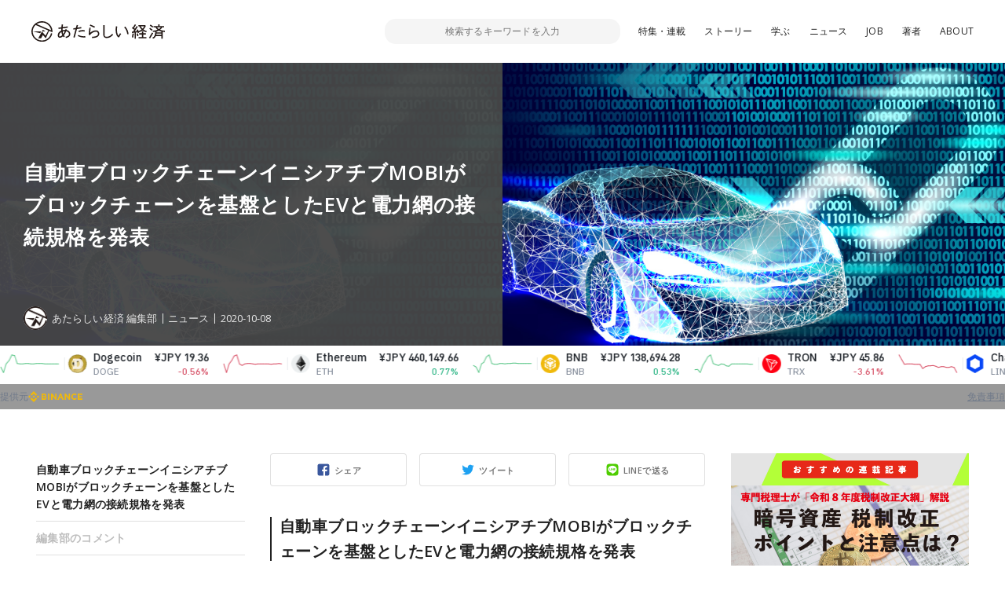

--- FILE ---
content_type: text/html; charset=UTF-8
request_url: https://www.neweconomy.jp/posts/70091
body_size: 17280
content:
<!DOCTYPE html>
<html lang="ja">

<head>
  <meta charset="UTF-8">
  <meta http-equiv="x-ua-compatible" content="ie=edge">
  <meta name="viewport" content="width=device-width, initial-scale=1, shrink-to-fit=no">
  <meta name="robots" content="index,follow,noodp">
  <meta name="googlebot" content="index,follow">
  <link rel="icon" href="https://www.neweconomy.jp/wp-content/themes/new_economy/assets/images/favicon-16.png" sizes="16x16" type="image/png">
  <link rel="icon" href="https://www.neweconomy.jp/wp-content/themes/new_economy/assets/images/favicon-32.png" sizes="32x32" type="image/png">
  <link rel="apple-touch-icon" href="https://www.neweconomy.jp/wp-content/themes/new_economy/assets/images/apple-touch-icon.png" />
  <link rel="amphtml" href="https://www.neweconomy.jp/posts/70091/amp">
  <title>自動車ブロックチェーンイニシアチブMOBIがブロックチェーンを基盤としたEVと電力網の接続規格を発表 | あたらしい経済</title>
  <meta name="keywords" content="仮想通貨,暗号通貨,暗号資産,ブロックチェーン,トークン,トークンエコノミー,cryptocurrency,token,blockchain,neweconomy,幻冬舎,幻冬社,gentosha,見城徹">
  <link rel="stylesheet" href="//fonts.googleapis.com/css?family=Open+Sans:400,600">
  <link rel="stylesheet" href="//fonts.googleapis.com/css?family=Lato:400,700">
  <link rel="stylesheet" href="https://www.neweconomy.jp/wp-content/themes/new_economy/assets/css/style.css?20230624">
  <style>.grecaptcha-badge { visibility: hidden; }</style>
  <!-- Global site tag (gtag.js) - Google Analytics -->
  <script async src="https://www.googletagmanager.com/gtag/js?id=UA-117352738-1"></script>
  <script>
    window.dataLayer = window.dataLayer || [];
    function gtag(){dataLayer.push(arguments);}
    gtag('js', new Date());

    gtag('config', 'UA-117352738-1');
  </script>
  <!-- Google Tag Manager -->
  <script>(function(w,d,s,l,i){w[l]=w[l]||[];w[l].push({'gtm.start':
  new Date().getTime(),event:'gtm.js'});var f=d.getElementsByTagName(s)[0],
  j=d.createElement(s),dl=l!='dataLayer'?'&l='+l:'';j.async=true;j.src=
  'https://www.googletagmanager.com/gtm.js?id='+i+dl;f.parentNode.insertBefore(j,f);
  })(window,document,'script','dataLayer','GTM-T9MZ7S5');</script>
  <!-- End Google Tag Manager -->
  
<!-- All In One SEO Pack 3.7.0[804,871] -->
<meta name="description"  content="自動車ブロックチェーンイニシアチブMOBIがブロックチェーンを基盤としたEVと電力網の接続規格を発表 大手自動車メーカーが参画する自動車ブロックチェーンイニシアチブであるMOBI（Mobility Open Blockchain Initiative）が、業界初の電気自動車と電力網の接続規格（EVGI：Electric" />

<script type="application/ld+json" class="aioseop-schema">{"@context":"https://schema.org","@graph":[{"@type":"Organization","@id":"https://www.neweconomy.jp/#organization","url":"https://www.neweconomy.jp/","name":"あたらしい経済","sameAs":[]},{"@type":"WebSite","@id":"https://www.neweconomy.jp/#website","url":"https://www.neweconomy.jp/","name":"あたらしい経済","publisher":{"@id":"https://www.neweconomy.jp/#organization"}},{"@type":"WebPage","@id":"https://www.neweconomy.jp/posts/70091#webpage","url":"https://www.neweconomy.jp/posts/70091","inLanguage":"ja","name":"自動車ブロックチェーンイニシアチブMOBIがブロックチェーンを基盤としたEVと電力網の接続規格を発表","isPartOf":{"@id":"https://www.neweconomy.jp/#website"},"breadcrumb":{"@id":"https://www.neweconomy.jp/posts/70091#breadcrumblist"},"image":{"@type":"ImageObject","@id":"https://www.neweconomy.jp/posts/70091#primaryimage","url":"https://s3.ap-northeast-1.amazonaws.com/static.neweconomy.jp/content/uploads/2020/10/08131715/eb7164b3948b80dddb954da8a977b409.jpg","width":800,"height":450},"primaryImageOfPage":{"@id":"https://www.neweconomy.jp/posts/70091#primaryimage"},"datePublished":"2020-10-08T04:18:09+09:00","dateModified":"2021-01-20T03:10:24+09:00"},{"@type":"Article","@id":"https://www.neweconomy.jp/posts/70091#article","isPartOf":{"@id":"https://www.neweconomy.jp/posts/70091#webpage"},"author":{"@id":"https://www.neweconomy.jp/posts/author/neweconomy#author"},"headline":"自動車ブロックチェーンイニシアチブMOBIがブロックチェーンを基盤としたEVと電力網の接続規格を発表","datePublished":"2020-10-08T04:18:09+09:00","dateModified":"2021-01-20T03:10:24+09:00","commentCount":0,"mainEntityOfPage":{"@id":"https://www.neweconomy.jp/posts/70091#webpage"},"publisher":{"@id":"https://www.neweconomy.jp/#organization"},"articleSection":"ニュース, エネルギー, モビリティ","image":{"@type":"ImageObject","@id":"https://www.neweconomy.jp/posts/70091#primaryimage","url":"https://s3.ap-northeast-1.amazonaws.com/static.neweconomy.jp/content/uploads/2020/10/08131715/eb7164b3948b80dddb954da8a977b409.jpg","width":800,"height":450}},{"@type":"Person","@id":"https://www.neweconomy.jp/posts/author/neweconomy#author","name":"NewEconomy","sameAs":["https://twitter.com/neweconomy_g"],"image":{"@type":"ImageObject","@id":"https://www.neweconomy.jp/#personlogo","url":"https://s3.ap-northeast-1.amazonaws.com/static.neweconomy.jp/content/uploads/2018/06/19122022/4470d1aa2f5bf3e883689091b31b9c72.jpg","width":96,"height":96,"caption":"NewEconomy"}},{"@type":"BreadcrumbList","@id":"https://www.neweconomy.jp/posts/70091#breadcrumblist","itemListElement":[{"@type":"ListItem","position":1,"item":{"@type":"WebPage","@id":"https://www.neweconomy.jp/","url":"https://www.neweconomy.jp/","name":"あたらしい経済 NEW ECONOMY｜幻冬舎のWeb3（ブロックチェーン 仮想通貨 暗号資産 NFT）メディア"}},{"@type":"ListItem","position":2,"item":{"@type":"WebPage","@id":"https://www.neweconomy.jp/posts/70091","url":"https://www.neweconomy.jp/posts/70091","name":"自動車ブロックチェーンイニシアチブMOBIがブロックチェーンを基盤としたEVと電力網の接続規格を発表"}}]}]}</script>
<link rel="canonical" href="https://www.neweconomy.jp/posts/70091" />
<meta property="og:type" content="article" />
<meta property="og:title" content="自動車ブロックチェーンイニシアチブMOBIがブロックチェーンを基盤としたEVと電力網の接続規格を発表 | あたらしい経済" />
<meta property="og:description" content="自動車ブロックチェーンイニシアチブMOBIがブロックチェーンを基盤としたEVと電力網の接続規格を発表 大手自動車メーカーが参画する自動車ブロックチェーンイニシアチブであるMOBI（Mobility Open Blockchain Initiative）が、業界初の電気自動車と電力網の接続規格（EVGI：Electric Vehicle Grid Integration）を10月6日に発表した。 M" />
<meta property="og:url" content="https://www.neweconomy.jp/posts/70091" />
<meta property="og:site_name" content="あたらしい経済" />
<meta property="og:image" content="https://s3.ap-northeast-1.amazonaws.com/static.neweconomy.jp/content/uploads/2020/10/08131715/eb7164b3948b80dddb954da8a977b409.jpg" />
<meta property="article:published_time" content="2020-10-08T04:18:09Z" />
<meta property="article:modified_time" content="2021-01-20T03:10:24Z" />
<meta property="og:image:secure_url" content="https://s3.ap-northeast-1.amazonaws.com/static.neweconomy.jp/content/uploads/2020/10/08131715/eb7164b3948b80dddb954da8a977b409.jpg" />
<meta name="twitter:card" content="summary_large_image" />
<meta name="twitter:title" content="自動車ブロックチェーンイニシアチブMOBIがブロックチェーンを基盤としたEVと電力網の接続規格を発表 | あたらしい経済" />
<meta name="twitter:description" content="自動車ブロックチェーンイニシアチブMOBIがブロックチェーンを基盤としたEVと電力網の接続規格を発表 大手自動車メーカーが参画する自動車ブロックチェーンイニシアチブであるMOBI（Mobility Open Blockchain Initiative）が、業界初の電気自動車と電力網の接続規格（EVGI：Electric Vehicle Grid Integration）を10月6日に発表した。 M" />
<meta name="twitter:image" content="https://s3.ap-northeast-1.amazonaws.com/static.neweconomy.jp/content/uploads/2020/10/08131715/eb7164b3948b80dddb954da8a977b409.jpg" />
<!-- All In One SEO Pack -->
<link rel='dns-prefetch' href='//www.neweconomy.jp' />
<link rel='dns-prefetch' href='//www.google.com' />
<link rel='dns-prefetch' href='//ajax.googleapis.com' />
<link rel='dns-prefetch' href='//polyfill.io' />
<link rel='dns-prefetch' href='//cdnjs.cloudflare.com' />
<link rel='dns-prefetch' href='//s.w.org' />
<link rel="alternate" type="application/rss+xml" title="あたらしい経済 &raquo; 自動車ブロックチェーンイニシアチブMOBIがブロックチェーンを基盤としたEVと電力網の接続規格を発表 のコメントのフィード" href="https://www.neweconomy.jp/posts/70091/feed" />
		<script type="text/javascript">
			window._wpemojiSettings = {"baseUrl":"https:\/\/s.w.org\/images\/core\/emoji\/11\/72x72\/","ext":".png","svgUrl":"https:\/\/s.w.org\/images\/core\/emoji\/11\/svg\/","svgExt":".svg","source":{"concatemoji":"https:\/\/www.neweconomy.jp\/wp-includes\/js\/wp-emoji-release.min.js?ver=4.9.26"}};
			!function(e,a,t){var n,r,o,i=a.createElement("canvas"),p=i.getContext&&i.getContext("2d");function s(e,t){var a=String.fromCharCode;p.clearRect(0,0,i.width,i.height),p.fillText(a.apply(this,e),0,0);e=i.toDataURL();return p.clearRect(0,0,i.width,i.height),p.fillText(a.apply(this,t),0,0),e===i.toDataURL()}function c(e){var t=a.createElement("script");t.src=e,t.defer=t.type="text/javascript",a.getElementsByTagName("head")[0].appendChild(t)}for(o=Array("flag","emoji"),t.supports={everything:!0,everythingExceptFlag:!0},r=0;r<o.length;r++)t.supports[o[r]]=function(e){if(!p||!p.fillText)return!1;switch(p.textBaseline="top",p.font="600 32px Arial",e){case"flag":return s([55356,56826,55356,56819],[55356,56826,8203,55356,56819])?!1:!s([55356,57332,56128,56423,56128,56418,56128,56421,56128,56430,56128,56423,56128,56447],[55356,57332,8203,56128,56423,8203,56128,56418,8203,56128,56421,8203,56128,56430,8203,56128,56423,8203,56128,56447]);case"emoji":return!s([55358,56760,9792,65039],[55358,56760,8203,9792,65039])}return!1}(o[r]),t.supports.everything=t.supports.everything&&t.supports[o[r]],"flag"!==o[r]&&(t.supports.everythingExceptFlag=t.supports.everythingExceptFlag&&t.supports[o[r]]);t.supports.everythingExceptFlag=t.supports.everythingExceptFlag&&!t.supports.flag,t.DOMReady=!1,t.readyCallback=function(){t.DOMReady=!0},t.supports.everything||(n=function(){t.readyCallback()},a.addEventListener?(a.addEventListener("DOMContentLoaded",n,!1),e.addEventListener("load",n,!1)):(e.attachEvent("onload",n),a.attachEvent("onreadystatechange",function(){"complete"===a.readyState&&t.readyCallback()})),(n=t.source||{}).concatemoji?c(n.concatemoji):n.wpemoji&&n.twemoji&&(c(n.twemoji),c(n.wpemoji)))}(window,document,window._wpemojiSettings);
		</script>
		<style type="text/css">
img.wp-smiley,
img.emoji {
	display: inline !important;
	border: none !important;
	box-shadow: none !important;
	height: 1em !important;
	width: 1em !important;
	margin: 0 .07em !important;
	vertical-align: -0.1em !important;
	background: none !important;
	padding: 0 !important;
}
</style>
<link rel='stylesheet' id='contact-form-7-css'  href='https://www.neweconomy.jp/wp-content/plugins/contact-form-7/includes/css/styles.css?ver=5.1.6' type='text/css' media='all' />
<link rel='stylesheet' id='wordpress-popular-posts-css-css'  href='https://www.neweconomy.jp/wp-content/plugins/wordpress-popular-posts/assets/css/wpp.css?ver=5.2.3' type='text/css' media='all' />
<script type='application/json' id="wpp-json">
{"sampling_active":1,"sampling_rate":25,"ajax_url":"https:\/\/www.neweconomy.jp\/wp-json\/wordpress-popular-posts\/v1\/popular-posts","ID":70091,"token":"e2760f2b70","lang":0,"debug":0}
</script>
<script type='text/javascript' src='https://www.neweconomy.jp/wp-content/plugins/wordpress-popular-posts/assets/js/wpp.min.js?ver=5.2.3'></script>
<link rel='https://api.w.org/' href='https://www.neweconomy.jp/wp-json/' />
<link rel="EditURI" type="application/rsd+xml" title="RSD" href="https://www.neweconomy.jp/xmlrpc.php?rsd" />
<link rel="wlwmanifest" type="application/wlwmanifest+xml" href="https://www.neweconomy.jp/wp-includes/wlwmanifest.xml" /> 
<link rel='prev' title='アスエネのブロックチェーン電力トレーサビリティシステムでスギハラグループが再エネ100%電力のCO2フリーのグリーンビルディング化を実現' href='https://www.neweconomy.jp/posts/70085' />
<link rel='next' title='英金融行為監督機構（FCA）が個人投資家への特定の暗号資産（仮想通貨）デリバティブ商品の提供を正式に禁止へ' href='https://www.neweconomy.jp/posts/70102' />
<link rel='shortlink' href='https://www.neweconomy.jp/?p=70091' />
<link rel="alternate" type="application/json+oembed" href="https://www.neweconomy.jp/wp-json/oembed/1.0/embed?url=https%3A%2F%2Fwww.neweconomy.jp%2Fposts%2F70091" />
<link rel="alternate" type="text/xml+oembed" href="https://www.neweconomy.jp/wp-json/oembed/1.0/embed?url=https%3A%2F%2Fwww.neweconomy.jp%2Fposts%2F70091&#038;format=xml" />
<script type="text/javascript">
(function(url){
	if(/(?:Chrome\/26\.0\.1410\.63 Safari\/537\.31|WordfenceTestMonBot)/.test(navigator.userAgent)){ return; }
	var addEvent = function(evt, handler) {
		if (window.addEventListener) {
			document.addEventListener(evt, handler, false);
		} else if (window.attachEvent) {
			document.attachEvent('on' + evt, handler);
		}
	};
	var removeEvent = function(evt, handler) {
		if (window.removeEventListener) {
			document.removeEventListener(evt, handler, false);
		} else if (window.detachEvent) {
			document.detachEvent('on' + evt, handler);
		}
	};
	var evts = 'contextmenu dblclick drag dragend dragenter dragleave dragover dragstart drop keydown keypress keyup mousedown mousemove mouseout mouseover mouseup mousewheel scroll'.split(' ');
	var logHuman = function() {
		if (window.wfLogHumanRan) { return; }
		window.wfLogHumanRan = true;
		var wfscr = document.createElement('script');
		wfscr.type = 'text/javascript';
		wfscr.async = true;
		wfscr.src = url + '&r=' + Math.random();
		(document.getElementsByTagName('head')[0]||document.getElementsByTagName('body')[0]).appendChild(wfscr);
		for (var i = 0; i < evts.length; i++) {
			removeEvent(evts[i], logHuman);
		}
	};
	for (var i = 0; i < evts.length; i++) {
		addEvent(evts[i], logHuman);
	}
})('//www.neweconomy.jp/?wordfence_lh=1&hid=7700E4D31DB4FA2CA55AE7CC4C6CEF39');
</script>	<style>
		.wpsp_arrow_pagi {
			cursor: pointer;
		}
	</style>

	      <meta name="onesignal" content="wordpress-plugin"/>
            <script>

      window.OneSignal = window.OneSignal || [];

      OneSignal.push( function() {
        OneSignal.SERVICE_WORKER_UPDATER_PATH = "OneSignalSDKUpdaterWorker.js.php";
                      OneSignal.SERVICE_WORKER_PATH = "OneSignalSDKWorker.js.php";
                      OneSignal.SERVICE_WORKER_PARAM = { scope: "/" };
        OneSignal.setDefaultNotificationUrl("https://www.neweconomy.jp");
        var oneSignal_options = {};
        window._oneSignalInitOptions = oneSignal_options;

        oneSignal_options['wordpress'] = true;
oneSignal_options['appId'] = '86abceb9-5f80-4d6a-b331-6aa160ed1378';
oneSignal_options['allowLocalhostAsSecureOrigin'] = true;
oneSignal_options['welcomeNotification'] = { };
oneSignal_options['welcomeNotification']['title'] = "あたらしい経済";
oneSignal_options['welcomeNotification']['message'] = "ありがとうございます、今後こちらから更新通知させていただきます";
oneSignal_options['welcomeNotification']['url'] = "https://www.neweconomy.jp/";
oneSignal_options['path'] = "https://www.neweconomy.jp/wp-content/plugins/onesignal-free-web-push-notifications/sdk_files/";
oneSignal_options['promptOptions'] = { };
oneSignal_options['notifyButton'] = { };
oneSignal_options['notifyButton']['enable'] = true;
oneSignal_options['notifyButton']['position'] = 'bottom-right';
oneSignal_options['notifyButton']['theme'] = 'default';
oneSignal_options['notifyButton']['size'] = 'medium';
oneSignal_options['notifyButton']['showCredit'] = true;
oneSignal_options['notifyButton']['text'] = {};
oneSignal_options['notifyButton']['text']['tip.state.unsubscribed'] = '便利な「あたらしい経済」の更新通知を受け取る';
oneSignal_options['notifyButton']['text']['tip.state.subscribed'] = '「あたらしい経済」を読んでいただいてありがとうございます';
oneSignal_options['notifyButton']['text']['tip.state.blocked'] = 'サイトからの通知をブロックしています、再開するにはこちらから';
oneSignal_options['notifyButton']['text']['message.action.subscribed'] = 'ありがとうございます、今後こちらから更新通知させていただきます';
oneSignal_options['notifyButton']['text']['message.action.resubscribed'] = 'ありがとうございます、今後こちらから更新通知させていただきます';
oneSignal_options['notifyButton']['text']['message.action.unsubscribed'] = '更新通知が解除されました';
oneSignal_options['notifyButton']['text']['dialog.main.title'] = '「あたらしい経済」更新通知管理';
oneSignal_options['notifyButton']['text']['dialog.main.button.subscribe'] = 'サイトの更新通知を受け取る';
oneSignal_options['notifyButton']['text']['dialog.main.button.unsubscribe'] = 'サイトの更新通知を解除';
oneSignal_options['notifyButton']['text']['dialog.blocked.title'] = 'ブロックを解除して通知を受け取る';
oneSignal_options['notifyButton']['text']['dialog.blocked.message'] = 'こちらからブロックを解除できます。便利な更新通知を設定ください';
                OneSignal.init(window._oneSignalInitOptions);
                      });

      function documentInitOneSignal() {
        var oneSignal_elements = document.getElementsByClassName("OneSignal-prompt");

        var oneSignalLinkClickHandler = function(event) { OneSignal.push(['registerForPushNotifications']); event.preventDefault(); };        for(var i = 0; i < oneSignal_elements.length; i++)
          oneSignal_elements[i].addEventListener('click', oneSignalLinkClickHandler, false);
      }

      if (document.readyState === 'complete') {
           documentInitOneSignal();
      }
      else {
           window.addEventListener("load", function(event){
               documentInitOneSignal();
          });
      }
    </script>
</head>

<body class="post-template-default single single-post postid-70091 single-format-standard">
<!-- Google Tag Manager (noscript) -->
<noscript><iframe src="https://www.googletagmanager.com/ns.html?id=GTM-T9MZ7S5"
height="0" width="0" style="display:none;visibility:hidden"></iframe></noscript>
<!-- End Google Tag Manager (noscript) -->

  <header class="l-header js-header">
    <div class="l-header__inner">

      <div class="p-header">
        <div class="p-header__inner">
          <div class="p-header__unit">
            <p class="p-header__logo"><a href="https://www.neweconomy.jp"><img src="https://www.neweconomy.jp/wp-content/themes/new_economy/assets/images/logo.svg" width="170" height="28" alt="あたらしい経済"></a></p>
            
<div class="c-search">
  <div class="c-search__inner">
    <button class="c-search__btn js-input-trigger" type="button" name="button">
      <svg width="21" height="21" viewBox="0 0 21 21" xmlns="http://www.w3.org/2000/svg"><g transform="translate(-2 -2)" fill="none" fill-rule="evenodd"><rect fill="#4E5152" transform="rotate(-45 17.182 17.182)" x="16.182" y="10.682" width="2" height="13" rx="1"/><circle stroke="#4E5152" stroke-width="2" fill="#FFF" transform="rotate(-45 11.879 11.879)" cx="11.879" cy="11.879" r="8"/></g></svg>
    </button>
    <form class="c-search__form" role="search" method="get" action="https://www.neweconomy.jp">
      <input class="c-search__formInput" type="text" name="s" value="" placeholder="検索するキーワードを入力">
    </form>
    <input type="hidden" value="post" name="post_type[]">
    <input type="hidden" value="series" name="post_type[]">
    <input type="hidden" value="feature" name="post_type[]">
  </div>
</div>

            <nav class="c-nav">
  <div class="c-nav__inenr">
    <ul class="c-nav__list">
      <li class="c-nav__item"><a href="/archives/features">特集・連載</a></li>
      <li class="c-nav__item"><a href="https://www.neweconomy.jp/categories/story">ストーリー</a></li>
      <li class="c-nav__item"><a href="/tags/%E5%AD%A6%E3%81%B6">学ぶ</a></li>
      <li class="c-nav__item"><a href="https://www.neweconomy.jp/categories/news">ニュース</a></li>
            <li class="c-nav__item"><a href="https://www.neweconomy.jp/categories/job">JOB</a></li>
      <li class="c-nav__item"><a href="/authors">著者</a></li>
      <li class="c-nav__item"><a href="/about">ABOUT</a></li>
    </ul>
  </div>
</nav>

          </div>
          <button class="p-header__button js-drawerOpen" type="button"></button>
        </div>
      </div>

    </div>
  </header>

  <div class="l-wrapper">
    <div class="l-wrapper__inner">



<section class="p-hero">
  <div class="p-hero__inner">
    <div class="p-hero__block" style="background-image: url(https://s3.ap-northeast-1.amazonaws.com/static.neweconomy.jp/content/uploads/2020/10/08131715/eb7164b3948b80dddb954da8a977b409.jpg);">
      <div class="p-hero__detail">
        <h1 class="p-hero__title">自動車ブロックチェーンイニシアチブMOBIがブロックチェーンを基盤としたEVと電力網の接続規格を発表</h1>

        
        <div class="p-hero__repletion">
          <a class="p-hero__author" href="https://www.neweconomy.jp/posts/author/neweconomy">
            <figure class="p-hero__authorThumb" style="background-image: url(https://s3.ap-northeast-1.amazonaws.com/static.neweconomy.jp/content/uploads/2018/06/19122022/4470d1aa2f5bf3e883689091b31b9c72.jpg);"></figure>
            <p class="p-hero__authorName">あたらしい経済 編集部</p>
          </a>
                    <div class="p-hero__category"><a class="p-hero__categoryLink" href="https://www.neweconomy.jp/categories/news">ニュース</a></div>
                    <time class="p-hero__time">2020-10-08</time>
                  </div>
      </div>
    </div>
    <div class="p-hero__block">
      <div class="p-hero__thumb" style="background-image: url(https://s3.ap-northeast-1.amazonaws.com/static.neweconomy.jp/content/uploads/2020/10/08131715/eb7164b3948b80dddb954da8a977b409.jpg);"></div>
    </div>
  </div>
</section>

<div class="l-contents">
  <div class="l-contents__inner">

    <main class="l-main">
      <div class="l-main__inner">
        <div class="p-articleContent">
          <div class="p-articleContent__main js-offsetTarget">

            <div class="c-share">
              <div class="c-share__socialUnit">
                <div class="c-share__socialItem _facebook">
                  <a class="c-share__socialLink js-facebookShare js-shareBtn" href="">シェア</a>
                </div>
                <div class="c-share__socialItem _twitter">
                  <a class="c-share__socialLink js-twitterShare js-shareBtn" href="">ツイート</a>
                </div>
                <div class="c-share__socialItem _line">
                  <a class="c-share__socialLink js-lineShare js-shareBtn" href="">LINEで送る</a>
                </div>
              </div>
            </div>

            <article class="p-articleContent__contents">
            <h2><span>自動車ブロックチェーンイニシアチブMOBIがブロックチェーンを基盤としたEVと電力網の接続規格を発表</span></h2>
<p><span>大手自動車メーカーが参画する自動車ブロックチェーンイニシアチブである</span><a href="https://dlt.mobi/" target="_blank" rel="noopener">MOBI（Mobility Open Blockchain Initiative）</a><span>が、業界初の電気自動車と電力網の接続規格（EVGI：Electric Vehicle Grid Integration）を10月6日に<a href="https://dlt.mobi/mobi-announces-the-first-electric-vehicle-grid-integration-standard-on-blockchain-in-collaboration-with-honda-pge-and-gm-among-others/" target="_blank" rel="noopener">発表</a>した。 </span></p>
<p><span>MOBIはブロックチェーンやDLT技術を活用して、モビリティサービスをより効率的にすることを目標にしたイニシアチブで「電気自動車（EV）と電力供給網の統合」「金融・証券化・スマートコントラクト」「サプライチェーン」などの必要なテーマごとに参加メンバーがワーキンググループを組織している。 </span></p>
<p><span>MOBIは昨年、電気自動車の充電システムの充実と電気自動車のバッテリーを利用した蓄電および電力供給を専門的に研究するために、ホンダとゼネラルモーターズ主導のもとEVGIワーキンググループを<a href="https://asia.nikkei.com/Business/Automobiles/Honda-and-GM-join-in-smart-grid-and-electric-car-research" target="_blank" rel="noopener">立ち上げた</a>。そして今回このワーキンググループからEVGIの国際規格に関する設計仕様書が発表された（なおEVGIワーキンググループはホンダやGMなどの自動車メーカーのほか、アクセンチュアやIBMなどのIT企業、R3やIOTA財団などのブロックチェーン系の企業からの支援を受けている）。 </span></p>
<p><span>MOBIの発表によると、このEVGIの国際規格で想定されているユースケースは「V2G（Vehicle to Grid：車両と電力網の接続）」、「TCC（Tokenized Carbon Credits：炭素クレジットのトークン化）」、「P2Pアプリケーション」の3つの分野が挙げられている。この国際規格では使用するブロックチェーンやDLTを指定するというよりも、データの属性や機能性の統一に重点が置かれているとのこと。 </span></p>
<p><span>MOBIのCOOでありファウンダーのトラム・ボー（Tram Vo）氏は「EVGI規格を導入することで、電気自動車、充電システム、電力供給者は安全なアイデンティティを持ち、標準的なメッセージング形式で通信し、充電、発電、交換などの取引を自動的に分散型台帳に記録することができる」と述べている。</span></p>
<h2 id="編集部のコメント">編集部のコメント</h2>
<p><span>ブロックチェーンを利用して電気自動車と電力網の接続を試みるプロジェクトは多数存在し、日本でも2019年5月にトヨタが東京大学、TRENDEとともにソーラーパネルや電気自動車を利用した個人間の電力取引を可能にする次世代電力システムの実証実験を<a href="https://global.toyota/jp/newsroom/corporate/28227543.html" target="_blank" rel="noopener">発表</a>しています。 </span></p>
<p><span>またMOBIに参加している自動車メーカーはHONDA、BMW、Ford、General Motors（ゼネラルモーターズ）、ルノー、HYUNDAI（ヒュンダイ）などで、MOBIに参加している主なブロックチェーン企業はConsensys、Enterprise Ethereum Alliance、Hyperledger、R3、Rippleなどです。</span></p>
<p>コメント:<span>小俣淳平</span><span>(あたらしい経済)</span></p>
<p><span style="font-size: 8pt; color: #999999;">(images:iStock/Nelli-Velichko・LuckyStep48)</span></p>            </article>

            <nav class="c-pagination js-textSlice">
                          </nav>

            <article class="c-keyword">
              <div class="c-keyword__inner">
                <h2 class="c-keyword__head">関連するキーワード</h2>
                <div class="c-keyword__unit">
                
                  <span class="c-keyword__item"><a class="c-keyword__link" href="https://www.neweconomy.jp/tags/%e3%82%a8%e3%83%8d%e3%83%ab%e3%82%ae%e3%83%bc">#エネルギー</a></span>
                                  
                  <span class="c-keyword__item"><a class="c-keyword__link" href="https://www.neweconomy.jp/tags/%e3%83%a2%e3%83%93%e3%83%aa%e3%83%86%e3%82%a3">#モビリティ</a></span>
                                  
                </div>
              </div>
            </article>

          </div>
          <aside class="p-articleContent__side">
            <div class="c-anchor js-anchor"><div class="c-anchor__inner"><div class="c-anchor__item" data-page="1"><a class="c-anchor__link" href="#%E8%87%AA%E5%8B%95%E8%BB%8A%E3%83%96%E3%83%AD%E3%83%83%E3%82%AF%E3%83%81%E3%82%A7%E3%83%BC%E3%83%B3%E3%82%A4%E3%83%8B%E3%82%B7%E3%82%A2%E3%83%81%E3%83%96MOBI%E3%81%8C%E3%83%96%E3%83%AD%E3%83%83%E3%82%AF%E3%83%81%E3%82%A7%E3%83%BC%E3%83%B3%E3%82%92%E5%9F%BA%E7%9B%A4%E3%81%A8%E3%81%97%E3%81%9FEV%E3%81%A8%E9%9B%BB%E5%8A%9B%E7%B6%B2%E3%81%AE%E6%8E%A5%E7%B6%9A%E8%A6%8F%E6%A0%BC%E3%82%92%E7%99%BA%E8%A1%A8">自動車ブロックチェーンイニシアチブMOBIがブロックチェーンを基盤としたEVと電力網の接続規格を発表</a></div><div class="c-anchor__item" data-page="1"><a class="c-anchor__link" href="#%E7%B7%A8%E9%9B%86%E9%83%A8%E3%81%AE%E3%82%B3%E3%83%A1%E3%83%B3%E3%83%88">編集部のコメント</a></div></div></div>          </aside>
        </div>

        <!-- 記事のシェア -->
        <div class="c-share">
          <div class="c-share__inner">

            <div class="c-share__unit">
              <div class="c-share__thumb">
                <span class="c-share__thumbMain" style="background-image: url(https://s3.ap-northeast-1.amazonaws.com/static.neweconomy.jp/content/uploads/2020/10/08131715/eb7164b3948b80dddb954da8a977b409.jpg);"></span>
              </div>
              <div class="c-share__detail">
                <h3 class="c-share__title">
                  自動車ブロックチェーンイニシアチブMOBIがブロックチェーンを基盤としたEVと電力網の接続規格を発表                </h3>

              </div>
            </div>

            <div class="c-share__socialUnit">
              <div class="c-share__socialItem _facebook">
                <a class="c-share__socialLink js-facebookShare js-shareBtn" href="">シェア</a>
              </div>
              <div class="c-share__socialItem _twitter">
                <a class="c-share__socialLink js-twitterShare js-shareBtn" href="">ツイート</a>
              </div>
              <div class="c-share__socialItem _line">
                <a class="c-share__socialLink js-lineShare js-shareBtn" href="">LINEで送る</a>
              </div>
            </div>

          </div>
        </div>
        <!-- 記事のシェア -->

        <!-- 著者・インタビューイ -->
        

<article class="c-writer">
  <div class="c-writer__inner">
    <div class="c-writer__unit">
      <figure class="c-writer__avater"><a class="c-writer__avaterImg" style="background-image: url(https://s3.ap-northeast-1.amazonaws.com/static.neweconomy.jp/content/uploads/2018/06/19122022/4470d1aa2f5bf3e883689091b31b9c72.jpg);" href="https://www.neweconomy.jp/posts/author/neweconomy"></a></figure>
      <div class="c-writer__detail">
                  <h2 class="c-writer__head">この記事の著者・インタビューイ</h2>
                        <h3 class="c-writer__name"><a href="https://www.neweconomy.jp/posts/author/neweconomy">あたらしい経済 編集部</a></h3>
                <p class="c-writer__desc u-hidden-sp">「あたらしい経済」 はブロックチェーン、暗号通貨などweb3特化した、幻冬舎が運営する2018年創刊のメディアです。出版社だからこその取材力と編集クオリティで、ニュースやインタビュー・コラムなどのテキスト記事に加え、ポッドキャストやYouTube、イベント、書籍出版など様々な情報発信をしています。また企業向けにWeb3に関するコンサルティングや、社内研修、コンテンツ制作サポートなども提供。さらに企業向けコミュニティ「Web3 Business Hub」の運営（Kudasaiと共同運営）しています。<br /><br />これから「あたらしい経済」時代を迎える すべての個人 に、新時代をサバイバルするための武器を提供する、全くあたらしいWEBメディア・プロジェクトです。</p>
        <div class="c-writer__social">
          <a class="c-writer__socialLink _twitter" target="_blank" href="https://twitter.com/neweconomy_g"></a><a class="c-writer__socialLink _website" target="_blank" href="https://neweconomy.jp/"></a>        </div>
      </div>
    </div>
    <p class="c-writer__desc u-hidden-pc">「あたらしい経済」 はブロックチェーン、暗号通貨などweb3特化した、幻冬舎が運営する2018年創刊のメディアです。出版社だからこその取材力と編集クオリティで、ニュースやインタビュー・コラムなどのテキスト記事に加え、ポッドキャストやYouTube、イベント、書籍出版など様々な情報発信をしています。また企業向けにWeb3に関するコンサルティングや、社内研修、コンテンツ制作サポートなども提供。さらに企業向けコミュニティ「Web3 Business Hub」の運営（Kudasaiと共同運営）しています。<br /><br />これから「あたらしい経済」時代を迎える すべての個人 に、新時代をサバイバルするための武器を提供する、全くあたらしいWEBメディア・プロジェクトです。</p>
  </div>
</article>
        <!-- 著者・インタビューイ -->

        <div class="c-backnumber">
          <div class="c-backnumber__inner">
            <!-- 前の記事 -->
            <article class="c-backnumber__block">                <a class="c-backnumber__link" href="https://www.neweconomy.jp/posts/70085">
                  <p class="c-backnumber__text">前の記事</p>
                  <h3 class="c-backnumber__title">アスエネのブロックチェーン電力トレーサビリティシステムでスギハラグループが再エネ100%電力のCO2フリーのグリーンビルディング化を実現</h3>
                </a>
              </article>
            <!-- 前の記事 -->
            <!-- 次の記事 -->
            <article class="c-backnumber__block">                <a class="c-backnumber__link" href="https://www.neweconomy.jp/posts/70102">
                  <p class="c-backnumber__text">次の記事</p>
                  <h3 class="c-backnumber__title">英金融行為監督機構（FCA）が個人投資家への特定の暗号資産（仮想通貨）デリバティブ商品の提供を正式に禁止へ</h3>
                </a>
              </article>
            <!-- 次の記事 -->
          </div>
        </div>

        
        <!-- 最新の記事 -->
        <section class="l-section">
          <div class="l-section__inner">
            <h2 class="c-sectionTitle">
              合わせて読みたい記事
            </h2>
            <div class="p-article__unit">
                            
<article class="p-article">
  <div class="p-article__inner">
    <a class="p-article__link" href="https://www.neweconomy.jp/posts/540791">
      <div class="p-article__thumb">
        <figure class="p-article__thumbImage" style="background-image: url(https://s3.ap-northeast-1.amazonaws.com/static.neweconomy.jp/content/uploads/2026/01/23200204/1dd20f6c2395fee1a8021a3212dd16e2-1.jpg);"></figure>
              </div>
      <div class="p-article__detail">
        <h3 class="p-article__title js-lines" data-line="2">【1/23話題】TOKIが会計監査問題で停止へ、クシムがナナメウエとトレジャリー事業推進、ビットゴーがNYSE上場など（音声ニュース）</h3>
        <p class="p-article__text js-lines" data-line="3">ブロックチェーン・仮想通貨（暗号資産）・フィンテックについてのニュース解説を「あたらしい経済」編集部が、平日毎日ポッドキャストでお届けします。Apple Podcast、Spotify、Voicyなどで配信中。ぜひとも各サービスでチャンネルをフォロー（購読登録）して、日々の情報収集にお役立てください。</p>
      </div>
    </a>

    <div class="p-article__repletion">
      <a href="https://www.neweconomy.jp/posts/author/neweconomypodcast" class="p-article__author">
        <span class="p-article__authorThumb" style="background-image: url(https://s3.ap-northeast-1.amazonaws.com/static.neweconomy.jp/content/uploads/2024/12/09152247/podcast_new-150x150.jpg);"></span>
        <p class="p-article__authorText">あたらしい経済ポッドキャスト</p>
      </a>

      <span class="p-article__adBadge">Sponsored</span>    </div>
  </div>
</article>
                            
<article class="p-article">
  <div class="p-article__inner">
    <a class="p-article__link" href="https://www.neweconomy.jp/posts/540782">
      <div class="p-article__thumb">
        <figure class="p-article__thumbImage" style="background-image: url(https://s3.ap-northeast-1.amazonaws.com/static.neweconomy.jp/content/uploads/2026/01/23163227/8a6414ea1abf6f2085675a9a1e28ca3f.jpg);"></figure>
              </div>
      <div class="p-article__detail">
        <h3 class="p-article__title js-lines" data-line="2">21シェアーズの「ドージコイン（DOGE）」現物ETF、ナスダックに上場</h3>
        <p class="p-article__text js-lines" data-line="3">スイスの資産運用会社21シェアーズ（21Shares）組成による暗号資産（仮想通貨）ドージコイン（DOGE）の現物ETF（上場投資信託）が、米ナスダック（Nasdaq）に上場した。21シェアーズが1月22日に発表した</p>
      </div>
    </a>

    <div class="p-article__repletion">
      <a href="https://www.neweconomy.jp/posts/author/hitomototoshikazu" class="p-article__author">
        <span class="p-article__authorThumb" style="background-image: url(https://s3.ap-northeast-1.amazonaws.com/static.neweconomy.jp/content/uploads/2021/12/06162855/792ed6b4b374baafeb677bde7a27cb53-150x150.jpg);"></span>
        <p class="p-article__authorText">一本寿和</p>
      </a>

      <a href="https://www.neweconomy.jp/categories/news" class="p-article__category">ニュース</a>    </div>
  </div>
</article>
                            
<article class="p-article">
  <div class="p-article__inner">
    <a class="p-article__link" href="https://www.neweconomy.jp/posts/540764">
      <div class="p-article__thumb">
        <figure class="p-article__thumbImage" style="background-image: url(https://s3.ap-northeast-1.amazonaws.com/static.neweconomy.jp/content/uploads/2026/01/23160151/9c165528ecf17afe1f4ffcedbbc93017.jpg);"></figure>
              </div>
      <div class="p-article__detail">
        <h3 class="p-article__title js-lines" data-line="2">野村HD子会社レーザーデジタル、機関投資家向け「利回り付きビットコインファンド」をローンチ</h3>
        <p class="p-article__text js-lines" data-line="3">野村ホールディングスのデジタル資産関連子会社レーザーデジタル（Laser Digital）の資産運用部門レーザーデジタルアセットマネジメント（Laser Digital Asset Management）による、トークン化ビットコインファンド「Bitcoin Diversified Yield Fund SP（BDYF）」の立ち上げが1月22日に発表された</p>
      </div>
    </a>

    <div class="p-article__repletion">
      <a href="https://www.neweconomy.jp/posts/author/otsugashinya" class="p-article__author">
        <span class="p-article__authorThumb" style="background-image: url(https://s3.ap-northeast-1.amazonaws.com/static.neweconomy.jp/content/uploads/2024/02/18001533/ootsuga_400x400-150x150.jpg);"></span>
        <p class="p-article__authorText">大津賀新也</p>
      </a>

      <a href="https://www.neweconomy.jp/categories/news" class="p-article__category">ニュース</a>    </div>
  </div>
</article>
                            
<article class="p-article">
  <div class="p-article__inner">
    <a class="p-article__link" href="https://www.neweconomy.jp/posts/540726">
      <div class="p-article__thumb">
        <figure class="p-article__thumbImage" style="background-image: url(https://s3.ap-northeast-1.amazonaws.com/static.neweconomy.jp/content/uploads/2026/01/23145915/097f44180183351e2248013fe17fd2a5.jpg);"></figure>
              </div>
      <div class="p-article__detail">
        <h3 class="p-article__title js-lines" data-line="2">オンドファイナンス、ソラナ上に200超の株式・ETFトークン発行</h3>
        <p class="p-article__text js-lines" data-line="3">トークン化証券プラットフォーム「オンド・グローバル・マーケッツ（Ondo Global Markets：OGM）」が、ソラナ（Solana）上で展開された。OGM提供のオンドファイナンス（Ondo Finance）が1月21日に発表した</p>
      </div>
    </a>

    <div class="p-article__repletion">
      <a href="https://www.neweconomy.jp/posts/author/hitomototoshikazu" class="p-article__author">
        <span class="p-article__authorThumb" style="background-image: url(https://s3.ap-northeast-1.amazonaws.com/static.neweconomy.jp/content/uploads/2021/12/06162855/792ed6b4b374baafeb677bde7a27cb53-150x150.jpg);"></span>
        <p class="p-article__authorText">一本寿和</p>
      </a>

      <a href="https://www.neweconomy.jp/categories/news" class="p-article__category">ニュース</a>    </div>
  </div>
</article>
                            
<article class="p-article">
  <div class="p-article__inner">
    <a class="p-article__link" href="https://www.neweconomy.jp/posts/540710">
      <div class="p-article__thumb">
        <figure class="p-article__thumbImage" style="background-image: url(https://s3.ap-northeast-1.amazonaws.com/static.neweconomy.jp/content/uploads/2026/01/23143313/5392fede458cc3227f51db8355811243.jpg);"></figure>
              </div>
      <div class="p-article__detail">
        <h3 class="p-article__title js-lines" data-line="2">クシム、ナナメウエとトレジャリー事業推進及びWeb3社会実装に向けMOU</h3>
        <p class="p-article__text js-lines" data-line="3">クシムが、ナナメウエとのトレジャリー事業推進に関する基本合意書の締結を1月23日に発表した</p>
      </div>
    </a>

    <div class="p-article__repletion">
      <a href="https://www.neweconomy.jp/posts/author/otsugashinya" class="p-article__author">
        <span class="p-article__authorThumb" style="background-image: url(https://s3.ap-northeast-1.amazonaws.com/static.neweconomy.jp/content/uploads/2024/02/18001533/ootsuga_400x400-150x150.jpg);"></span>
        <p class="p-article__authorText">大津賀新也</p>
      </a>

      <a href="https://www.neweconomy.jp/categories/news" class="p-article__category">ニュース</a>    </div>
  </div>
</article>
                            
<article class="p-article">
  <div class="p-article__inner">
    <a class="p-article__link" href="https://www.neweconomy.jp/posts/540692">
      <div class="p-article__thumb">
        <figure class="p-article__thumbImage" style="background-image: url(https://s3.ap-northeast-1.amazonaws.com/static.neweconomy.jp/content/uploads/2026/01/23133952/fa61898085148a4de1c7f21f45747977.jpg);"></figure>
              </div>
      <div class="p-article__detail">
        <h3 class="p-article__title js-lines" data-line="2">ジャパンオープンチェーンの「JOCコイン」、Alchemy Payのオンランプサービスに対応開始</h3>
        <p class="p-article__text js-lines" data-line="3">ジャパンオープンチェーン（Japan Open Chain：JOC）のネイティブトークン「JOCコイン」が、アルケミーペイ（Alchemy Pay）のオンランプサービスに対応した</p>
      </div>
    </a>

    <div class="p-article__repletion">
      <a href="https://www.neweconomy.jp/posts/author/otsugashinya" class="p-article__author">
        <span class="p-article__authorThumb" style="background-image: url(https://s3.ap-northeast-1.amazonaws.com/static.neweconomy.jp/content/uploads/2024/02/18001533/ootsuga_400x400-150x150.jpg);"></span>
        <p class="p-article__authorText">大津賀新也</p>
      </a>

      <a href="https://www.neweconomy.jp/categories/news" class="p-article__category">ニュース</a>    </div>
  </div>
</article>
                            
<article class="p-article">
  <div class="p-article__inner">
    <a class="p-article__link" href="https://www.neweconomy.jp/posts/540678">
      <div class="p-article__thumb">
        <figure class="p-article__thumbImage" style="background-image: url(https://s3.ap-northeast-1.amazonaws.com/static.neweconomy.jp/content/uploads/2026/01/23125350/925c9e6556800c3b84c8e11c68494301.jpg);"></figure>
              </div>
      <div class="p-article__detail">
        <h3 class="p-article__title js-lines" data-line="2">ユニスワップ、連続型オークション「CCA」をイーサL2のBaseに正式デプロイ</h3>
        <p class="p-article__text js-lines" data-line="3">大手DEX（分散型取引所）ユニスワップ（Uniswap）開発元のユニスワップラボ（Uniswap Labs）が、「コンティニュアス・クリアリング・オークション（Continuous Clearing Auctions：CCA）」を、イーサリアムのレイヤー2ネットワーク「ベース（Base）」上に正式にデプロイしたと1月22日に発表した</p>
      </div>
    </a>

    <div class="p-article__repletion">
      <a href="https://www.neweconomy.jp/posts/author/neweconomy" class="p-article__author">
        <span class="p-article__authorThumb" style="background-image: url(https://s3.ap-northeast-1.amazonaws.com/static.neweconomy.jp/content/uploads/2018/06/19122022/4470d1aa2f5bf3e883689091b31b9c72.jpg);"></span>
        <p class="p-article__authorText">あたらしい経済 編集部</p>
      </a>

      <a href="https://www.neweconomy.jp/categories/news" class="p-article__category">ニュース</a>    </div>
  </div>
</article>
                            
<article class="p-article">
  <div class="p-article__inner">
    <a class="p-article__link" href="https://www.neweconomy.jp/posts/540671">
      <div class="p-article__thumb">
        <figure class="p-article__thumbImage" style="background-image: url(https://s3.ap-northeast-1.amazonaws.com/static.neweconomy.jp/content/uploads/2026/01/23124720/b339d42e5bca3dbc461e8a09b1c58204.jpg);"></figure>
              </div>
      <div class="p-article__detail">
        <h3 class="p-article__title js-lines" data-line="2">米上院農業委員会、暗号資産市場構造法案の改訂版を公表。CFTC所管部分の審議前進へ</h3>
        <p class="p-article__text js-lines" data-line="3">米上院農業委員会が、デジタル商品（現物市場）を念頭にCFTC（商品先物委員会）の権限整備を図る、「暗号資産（仮想通貨）市場構造法案」の改訂版テキストを1月21日に公表した</p>
      </div>
    </a>

    <div class="p-article__repletion">
      <a href="https://www.neweconomy.jp/posts/author/neweconomy" class="p-article__author">
        <span class="p-article__authorThumb" style="background-image: url(https://s3.ap-northeast-1.amazonaws.com/static.neweconomy.jp/content/uploads/2018/06/19122022/4470d1aa2f5bf3e883689091b31b9c72.jpg);"></span>
        <p class="p-article__authorText">あたらしい経済 編集部</p>
      </a>

      <a href="https://www.neweconomy.jp/categories/news" class="p-article__category">ニュース</a>    </div>
  </div>
</article>
                            
<article class="p-article">
  <div class="p-article__inner">
    <a class="p-article__link" href="https://www.neweconomy.jp/posts/540662">
      <div class="p-article__thumb">
        <figure class="p-article__thumbImage" style="background-image: url(https://s3.ap-northeast-1.amazonaws.com/static.neweconomy.jp/content/uploads/2026/01/23123020/0739df8e8c4a6eea20205d9a2e991e3c.jpg);"></figure>
              </div>
      <div class="p-article__detail">
        <h3 class="p-article__title js-lines" data-line="2">ビットゴーがNYSE上場、初値24.6%高に。2026年初の暗号資産企業IPO</h3>
        <p class="p-article__text js-lines" data-line="3">暗号資産（仮想通貨）カストディ企業のビットゴー（BitGo）が、1月22日のニューヨーク証券取引所（NYSE）への上場初日で株価が公募価格比24.6%高で取引を開始し、時価総額が25.9億ドル（約4,106億円）に達した</p>
      </div>
    </a>

    <div class="p-article__repletion">
      <a href="https://www.neweconomy.jp/posts/author/otsugashinya" class="p-article__author">
        <span class="p-article__authorThumb" style="background-image: url(https://s3.ap-northeast-1.amazonaws.com/static.neweconomy.jp/content/uploads/2024/02/18001533/ootsuga_400x400-150x150.jpg);"></span>
        <p class="p-article__authorText">大津賀新也</p>
      </a>

      <a href="https://www.neweconomy.jp/categories/news" class="p-article__category">ニュース</a>    </div>
  </div>
</article>
                          </div>
            <div class="c-moreLink">
              <a class="c-moreLink__main" href="/archives">最新の記事をさらに見る ></a>
            </div>
          </div>
        </section>
        <!-- 最新の記事 -->

      </div>
    </main>

    <aside class="l-side">
      <div class="l-side__inner">
        

<!-- ad -->
<section class="l-sideSection">
  <div class="l-sideSection__inner">

    <div class="c-adBlock"><div class="c-adBlock__inner"><p><a href="https://www.neweconomy.jp/features/cryptotax/539122" target="_blank" rel="noopener" class="ad" id="r_kaoren01"><img src="https://s3.ap-northeast-1.amazonaws.com/static.neweconomy.jp/content/uploads/2026/01/22205635/osusume_banner_kao01.jpg" alt="" width="600" height="500" class="alignnone size-full wp-image-540576" srcset="https://s3.ap-northeast-1.amazonaws.com/static.neweconomy.jp/content/uploads/2026/01/22205635/osusume_banner_kao01.jpg 600w, https://s3.ap-northeast-1.amazonaws.com/static.neweconomy.jp/content/uploads/2026/01/22205635/osusume_banner_kao01-300x250.jpg 300w" sizes="(max-width: 600px) 100vw, 600px" /></a></p>
</div></div><div class="c-adBlock"><div class="c-adBlock__inner"><p><a href="https://www.neweconomy.jp/features/prospects/536246" target="_blank" rel="noopener" class="ad" id="r_tenbo2026"><img src="https://s3.ap-northeast-1.amazonaws.com/static.neweconomy.jp/content/uploads/2026/01/21135449/banner_tenbo2026.jpg" alt="" width="600" height="500" class="alignnone size-full wp-image-539640" srcset="https://s3.ap-northeast-1.amazonaws.com/static.neweconomy.jp/content/uploads/2026/01/21135449/banner_tenbo2026.jpg 600w, https://s3.ap-northeast-1.amazonaws.com/static.neweconomy.jp/content/uploads/2026/01/21135449/banner_tenbo2026-300x250.jpg 300w" sizes="(max-width: 600px) 100vw, 600px" /></a></p>
</div></div><div class="c-adBlock"><div class="c-adBlock__inner"><p><a href="https://line.me/R/ti/p/@vzg5675e" target="_blank" rel="noopener" class="ad" id="r_line"><img src="https://s3.ap-northeast-1.amazonaws.com/static.neweconomy.jp/content/uploads/2025/08/28193754/banner_line.jpg" alt="" width="600" height="500" class="alignnone size-full wp-image-491189" srcset="https://s3.ap-northeast-1.amazonaws.com/static.neweconomy.jp/content/uploads/2025/08/28193754/banner_line.jpg 600w, https://s3.ap-northeast-1.amazonaws.com/static.neweconomy.jp/content/uploads/2025/08/28193754/banner_line-300x250.jpg 300w" sizes="(max-width: 600px) 100vw, 600px" /></a></p>
</div></div><div class="c-adBlock"><div class="c-adBlock__inner"><p><a href="https://www.neweconomy.jp/wbh" target="_blank" rel="noopener" class="ad" id="r_wbh"><img src="https://s3.ap-northeast-1.amazonaws.com/static.neweconomy.jp/content/uploads/2024/09/11180326/wbh_banner202409.jpg" alt="" width="600" height="500" class="alignnone size-full wp-image-416772" srcset="https://s3.ap-northeast-1.amazonaws.com/static.neweconomy.jp/content/uploads/2024/09/11180326/wbh_banner202409.jpg 600w, https://s3.ap-northeast-1.amazonaws.com/static.neweconomy.jp/content/uploads/2024/09/11180326/wbh_banner202409-300x250.jpg 300w" sizes="(max-width: 600px) 100vw, 600px" /></a></p>
</div></div>
  </div>
</section>
<!-- ad -->

<!-- 人気の記事 -->
<section class="l-sideSection u-hidden-sp u-hidden-tablet">
  <div class="l-sideSection__inner">
    <h3 class="c-sideTitle">
      人気の記事    </h3>
    <div class="p-sideRanking">
      <div class="p-sideRanking__inner">
      
<!-- WordPress Popular Posts -->

        <article class="c-card">
          <div class="c-card__inenr">
            <div class="c-card__detail">
              <h4 class="c-card__title js-lines" data-line="3">
                <a class="c-card__link" href="https://www.neweconomy.jp/features/prospects/536246">今年Web3どうなる？ 暗号資産/ブロックチェーン業界を牽引する129人が語る「2026年の展望」</a>
              </h4>
              <div class="c-card__repletion">
                <a class="c-card__author" href="https://www.neweconomy.jp/posts/author/neweconomy">
                  <figure class="c-card__authorThumb" style="background-image: url(https://s3.ap-northeast-1.amazonaws.com/static.neweconomy.jp/content/uploads/2018/06/19122022/4470d1aa2f5bf3e883689091b31b9c72.jpg);"></figure>
                  <p class="c-card__authorName">あたらしい経済 編集部</p>
                </a>
                <div class="c-card__category"> |
                  <a class="c-card__categoryLink" href="https://www.neweconomy.jp/features/prospects">特集</a>
                </div>
              </div>
            </div>
            <div class="c-card__thumb">
              <a class="c-card__link" href="https://www.neweconomy.jp/features/prospects/536246">
                <figure class="c-card__thumbImage" style="background-image: url(https://s3.ap-northeast-1.amazonaws.com/static.neweconomy.jp/content/uploads/2026/01/13193220/ecec728babce6420dc35fae57b2fa07a.jpg);"></figure>
              </a>
            </div>
          </div>
        </article>
        <article class="c-card">
          <div class="c-card__inenr">
            <div class="c-card__detail">
              <h4 class="c-card__title js-lines" data-line="3">
                <a class="c-card__link" href="https://www.neweconomy.jp/posts/536773">バイナンスジャパン、BNBが貯まるクレジットカード「Binance Japan Card」リリースへ</a>
              </h4>
              <div class="c-card__repletion">
                <a class="c-card__author" href="https://www.neweconomy.jp/posts/author/otsugashinya">
                  <figure class="c-card__authorThumb" style="background-image: url(https://s3.ap-northeast-1.amazonaws.com/static.neweconomy.jp/content/uploads/2024/02/18001533/ootsuga_400x400-150x150.jpg);"></figure>
                  <p class="c-card__authorName">大津賀新也</p>
                </a>
                <div class="c-card__category"> |
                  <a class="c-card__categoryLink" href="https://www.neweconomy.jp/categories/news">ニュース</a>
                </div>
              </div>
            </div>
            <div class="c-card__thumb">
              <a class="c-card__link" href="https://www.neweconomy.jp/posts/536773">
                <figure class="c-card__thumbImage" style="background-image: url(https://s3.ap-northeast-1.amazonaws.com/static.neweconomy.jp/content/uploads/2026/01/13152608/876f9b2ce08c43c5369926bc6eec7dfc.jpg);"></figure>
              </a>
            </div>
          </div>
        </article>
        <article class="c-card">
          <div class="c-card__inenr">
            <div class="c-card__detail">
              <h4 class="c-card__title js-lines" data-line="3">
                <a class="c-card__link" href="https://www.neweconomy.jp/posts/531375">暗号資産が「申告分離課税」へ、但し「特定銘柄」に限るなど条件付き＝税制改正大綱</a>
              </h4>
              <div class="c-card__repletion">
                <a class="c-card__author" href="https://www.neweconomy.jp/posts/author/otsugashinya">
                  <figure class="c-card__authorThumb" style="background-image: url(https://s3.ap-northeast-1.amazonaws.com/static.neweconomy.jp/content/uploads/2024/02/18001533/ootsuga_400x400-150x150.jpg);"></figure>
                  <p class="c-card__authorName">大津賀新也</p>
                </a>
                <div class="c-card__category"> |
                  <a class="c-card__categoryLink" href="https://www.neweconomy.jp/categories/news">ニュース</a>
                </div>
              </div>
            </div>
            <div class="c-card__thumb">
              <a class="c-card__link" href="https://www.neweconomy.jp/posts/531375">
                <figure class="c-card__thumbImage" style="background-image: url(https://s3.ap-northeast-1.amazonaws.com/static.neweconomy.jp/content/uploads/2025/12/19213753/66263145cef0e7d757593e1cb6bd81fe.jpg);"></figure>
              </a>
            </div>
          </div>
        </article>
        <article class="c-card">
          <div class="c-card__inenr">
            <div class="c-card__detail">
              <h4 class="c-card__title js-lines" data-line="3">
                <a class="c-card__link" href="https://www.neweconomy.jp/posts/537050">【1/13話題】BNB貯まるBinance Japan Cardの申込受付開始、ストラテジーが約12億ドルでビットコイン追加購入など（音声ニュース）</a>
              </h4>
              <div class="c-card__repletion">
                <a class="c-card__author" href="https://www.neweconomy.jp/posts/author/neweconomypodcast">
                  <figure class="c-card__authorThumb" style="background-image: url(https://s3.ap-northeast-1.amazonaws.com/static.neweconomy.jp/content/uploads/2024/12/09152247/podcast_new-150x150.jpg);"></figure>
                  <p class="c-card__authorName">あたらしい経済ポッドキャスト</p>
                </a>
                <div class="c-card__category"> |
                  <a class="c-card__categoryLink" href="https://www.neweconomy.jp/categories/news">ニュース</a>
                </div>
              </div>
            </div>
            <div class="c-card__thumb">
              <a class="c-card__link" href="https://www.neweconomy.jp/posts/537050">
                <figure class="c-card__thumbImage" style="background-image: url(https://s3.ap-northeast-1.amazonaws.com/static.neweconomy.jp/content/uploads/2026/01/13193529/35d93bd51ed3a726ff6458aebe55a3d7.jpg);"></figure>
              </a>
            </div>
          </div>
        </article>
        <article class="c-card">
          <div class="c-card__inenr">
            <div class="c-card__detail">
              <h4 class="c-card__title js-lines" data-line="3">
                <a class="c-card__link" href="https://www.neweconomy.jp/features/in/500574">規制準拠を競争力に。アジア有数の暗号資産企業OSLが見る注力領域と収益化の最短距離、そして日本の可能性（OSL Group Jack Derong）</a>
              </h4>
              <div class="c-card__repletion">
                <a class="c-card__author" href="https://www.neweconomy.jp/posts/author/jackderong">
                  <figure class="c-card__authorThumb" style="background-image: url(https://s3.ap-northeast-1.amazonaws.com/static.neweconomy.jp/content/uploads/2025/09/29114125/JackDerong-150x150.jpg);"></figure>
                  <p class="c-card__authorName">ジャック・デロン（Jack Derong）</p>
                </a>
                <div class="c-card__category"> |
                  <a class="c-card__categoryLink" href="https://www.neweconomy.jp/features/in">特集</a>
                </div>
              </div>
            </div>
            <div class="c-card__thumb">
              <a class="c-card__link" href="https://www.neweconomy.jp/features/in/500574">
                <figure class="c-card__thumbImage" style="background-image: url(https://s3.ap-northeast-1.amazonaws.com/static.neweconomy.jp/content/uploads/2025/09/29110641/144cae8e-c1a7-4989-93b0-20dc2dbbc50a.jpeg);"></figure>
              </a>
            </div>
          </div>
        </article>
        <div class="c-moreLink">
          <a class="c-moreLink__main" href="/ranking">Top30を見る</a>        </div>
      </div>
    </div>
  </div>
</section>
<!-- 人気の記事 -->

<section class="l-sideSection u-hidden-sp u-hidden-tablet">
  <div class="l-sideSection__inner">
    <h3 class="c-sideTitle">あたらしい経済をシェアする</h3>

    <div class="p-siteShare">
  <div class="p-siteShare__inner">

    <div class="p-siteShare__block">
      <a class="p-siteShare__link _facebook js-shareBtn" href="http://www.facebook.com/sharer.php?u=https://www.neweconomy.jp/&t=あたらしい経済">facebookでシェア</a>
    </div>

    <div class="p-siteShare__block">
      <a class="p-siteShare__link _twitter js-shareBtn" href="http://twitter.com/intent/tweet?url=https://www.neweconomy.jp/&text=あたらしい経済">Twitterでシェア</a>
    </div>

    <div class="p-siteShare__block">
      <a class="p-siteShare__link _line js-shareBtn js-lineShare" href="">LINEでシェア</a>
    </div>

  </div>
</div>

  </div>
</section>

<!-- 人気のキーワード -->
<section class="l-sideSection u-hidden-sp u-hidden-tablet">
  <div class="l-sideSection__inner">
    <h3 class="c-sideTitle">人気のキーワード</h3>
    <div class="c-keyword">
      <div class="c-keyword__inner">
        
          <span class="c-keyword__item"><a class="c-keyword__link" href="https://www.neweconomy.jp/tags/btc">#BTC</a></span>
                    
          <span class="c-keyword__item"><a class="c-keyword__link" href="https://www.neweconomy.jp/tags/abtc">#ABTC</a></span>
                    
          <span class="c-keyword__item"><a class="c-keyword__link" href="https://www.neweconomy.jp/tags/nero">#NERO</a></span>
                    
          <span class="c-keyword__item"><a class="c-keyword__link" href="https://www.neweconomy.jp/tags/qcad">#QCAD</a></span>
                    
          <span class="c-keyword__item"><a class="c-keyword__link" href="https://www.neweconomy.jp/tags/usdm">#USDM</a></span>
                    
          <span class="c-keyword__item"><a class="c-keyword__link" href="https://www.neweconomy.jp/tags/psol">#PSOL</a></span>
                    
          <span class="c-keyword__item"><a class="c-keyword__link" href="https://www.neweconomy.jp/tags/coin">#COIN</a></span>
                    
          <span class="c-keyword__item"><a class="c-keyword__link" href="https://www.neweconomy.jp/tags/neso">#NESO</a></span>
                    
          <span class="c-keyword__item"><a class="c-keyword__link" href="https://www.neweconomy.jp/tags/nxpc">#NXPC</a></span>
                    
          <span class="c-keyword__item"><a class="c-keyword__link" href="https://www.neweconomy.jp/tags/usdb">#USDB</a></span>
                    
          <span class="c-keyword__item"><a class="c-keyword__link" href="https://www.neweconomy.jp/tags/bbrl">#BBRL</a></span>
                    
          <span class="c-keyword__item"><a class="c-keyword__link" href="https://www.neweconomy.jp/tags/europ">#EUROP</a></span>
                </div>
    </div>
  </div>
</section>
<!-- 人気のキーワード -->

<!-- ad -->
<!--
<section class="l-sideSection">
  <div class="l-sideSection__inner">

    <div class="c-adBlock"><div class="c-adBlock__inner"><p><a href="https://www.neweconomy.jp/features/cryptotax/539122" target="_blank" rel="noopener" class="ad" id="r_kaoren01"><img src="https://s3.ap-northeast-1.amazonaws.com/static.neweconomy.jp/content/uploads/2026/01/22205635/osusume_banner_kao01.jpg" alt="" width="600" height="500" class="alignnone size-full wp-image-540576" srcset="https://s3.ap-northeast-1.amazonaws.com/static.neweconomy.jp/content/uploads/2026/01/22205635/osusume_banner_kao01.jpg 600w, https://s3.ap-northeast-1.amazonaws.com/static.neweconomy.jp/content/uploads/2026/01/22205635/osusume_banner_kao01-300x250.jpg 300w" sizes="(max-width: 600px) 100vw, 600px" /></a></p>
</div></div><div class="c-adBlock"><div class="c-adBlock__inner"><p><a href="https://www.neweconomy.jp/features/prospects/536246" target="_blank" rel="noopener" class="ad" id="r_tenbo2026"><img src="https://s3.ap-northeast-1.amazonaws.com/static.neweconomy.jp/content/uploads/2026/01/21135449/banner_tenbo2026.jpg" alt="" width="600" height="500" class="alignnone size-full wp-image-539640" srcset="https://s3.ap-northeast-1.amazonaws.com/static.neweconomy.jp/content/uploads/2026/01/21135449/banner_tenbo2026.jpg 600w, https://s3.ap-northeast-1.amazonaws.com/static.neweconomy.jp/content/uploads/2026/01/21135449/banner_tenbo2026-300x250.jpg 300w" sizes="(max-width: 600px) 100vw, 600px" /></a></p>
</div></div><div class="c-adBlock"><div class="c-adBlock__inner"><p><a href="https://line.me/R/ti/p/@vzg5675e" target="_blank" rel="noopener" class="ad" id="r_line"><img src="https://s3.ap-northeast-1.amazonaws.com/static.neweconomy.jp/content/uploads/2025/08/28193754/banner_line.jpg" alt="" width="600" height="500" class="alignnone size-full wp-image-491189" srcset="https://s3.ap-northeast-1.amazonaws.com/static.neweconomy.jp/content/uploads/2025/08/28193754/banner_line.jpg 600w, https://s3.ap-northeast-1.amazonaws.com/static.neweconomy.jp/content/uploads/2025/08/28193754/banner_line-300x250.jpg 300w" sizes="(max-width: 600px) 100vw, 600px" /></a></p>
</div></div><div class="c-adBlock"><div class="c-adBlock__inner"><p><a href="https://www.neweconomy.jp/wbh" target="_blank" rel="noopener" class="ad" id="r_wbh"><img src="https://s3.ap-northeast-1.amazonaws.com/static.neweconomy.jp/content/uploads/2024/09/11180326/wbh_banner202409.jpg" alt="" width="600" height="500" class="alignnone size-full wp-image-416772" srcset="https://s3.ap-northeast-1.amazonaws.com/static.neweconomy.jp/content/uploads/2024/09/11180326/wbh_banner202409.jpg 600w, https://s3.ap-northeast-1.amazonaws.com/static.neweconomy.jp/content/uploads/2024/09/11180326/wbh_banner202409-300x250.jpg 300w" sizes="(max-width: 600px) 100vw, 600px" /></a></p>
</div></div>
  </div>
</section>
-->
<!-- ad -->

<!-- 著者・インタビューイ -->
<section class="l-sideSection u-hidden-sp u-hidden-tablet">
  <div class="l-sideSection__inner">
    <h3 class="c-sideTitle">著者・インタビューイ</h3>
    <div class="p-sideAuthor">
      <div class="p-sideAuthor__inner">

                <div class="p-sideAuthor__block">
          <a class="p-sideAuthor__blockInner" href="https://www.neweconomy.jp/posts/author/neweconomy">
            <div class="p-sideAuthor__thumb">
              <figure class="p-sideAuthor__thumbMain" style="background-image: url('https://s3.ap-northeast-1.amazonaws.com/static.neweconomy.jp/content/uploads/2018/06/19122022/4470d1aa2f5bf3e883689091b31b9c72.jpg');"></figure>
            </div>
          <div class="p-sideAuthor__detail">
              <h4 class="p-sideAuthor__name">あたらしい経済 編集部</h4>
              <p class="p-sideAuthor__desc js-lines" data-line="2">「あたらしい経済」 はブロックチェーン、暗号通貨などweb3特化した、幻冬舎が運営する2018年創刊のメディアです。出版社だからこその取材力と編集クオリティで、ニュースやインタビュー・コラムなどのテキスト記事に加え、ポッドキャストやYouTube、イベント、書籍出版など様々な情報発信をしています。また企業向けにWeb3に関するコンサルティングや、社内研修、コンテンツ制作サポートなども提供。さらに企業向けコミュニティ「Web3 Business Hub」の運営（Kudasaiと共同運営）しています。

これから「あたらしい経済」時代を迎える すべての個人 に、新時代をサバイバルするための武器を提供する、全くあたらしいWEBメディア・プロジェクトです。</p>
            </div>
          </a>
        </div>
                <div class="p-sideAuthor__block">
          <a class="p-sideAuthor__blockInner" href="https://www.neweconomy.jp/posts/author/otsugashinya">
            <div class="p-sideAuthor__thumb">
              <figure class="p-sideAuthor__thumbMain" style="background-image: url('https://s3.ap-northeast-1.amazonaws.com/static.neweconomy.jp/content/uploads/2024/02/18001533/ootsuga_400x400-150x150.jpg');"></figure>
            </div>
          <div class="p-sideAuthor__detail">
              <h4 class="p-sideAuthor__name">大津賀新也</h4>
              <p class="p-sideAuthor__desc js-lines" data-line="2">「あたらしい経済」編集部 
副編集長
ブロックチェーンに興味を持ったことから、業界未経験ながらも全くの異業種から幻冬舎へ2019年より転職。あたらしい経済編集部では記事執筆の他、音声収録・写真撮影も担当。</p>
            </div>
          </a>
        </div>
                <div class="p-sideAuthor__block">
          <a class="p-sideAuthor__blockInner" href="https://www.neweconomy.jp/posts/author/hitomototoshikazu">
            <div class="p-sideAuthor__thumb">
              <figure class="p-sideAuthor__thumbMain" style="background-image: url('https://s3.ap-northeast-1.amazonaws.com/static.neweconomy.jp/content/uploads/2021/12/06162855/792ed6b4b374baafeb677bde7a27cb53-150x150.jpg');"></figure>
            </div>
          <div class="p-sideAuthor__detail">
              <h4 class="p-sideAuthor__name">一本寿和</h4>
              <p class="p-sideAuthor__desc js-lines" data-line="2">「あたらしい経済」編集部
記事のバナーデザインを主に担当する他、ニュースも執筆。
「あたらしい経済」で学んだことを活かし、ブロックチェーン・NFT領域のバーチャルファッションを手がけるブランド「JAPAN JACKET」を2021年10月より共同創業。</p>
            </div>
          </a>
        </div>
                <div class="p-sideAuthor__block">
          <a class="p-sideAuthor__blockInner" href="https://www.neweconomy.jp/posts/author/takahashichisato">
            <div class="p-sideAuthor__thumb">
              <figure class="p-sideAuthor__thumbMain" style="background-image: url('https://s3.ap-northeast-1.amazonaws.com/static.neweconomy.jp/content/uploads/2022/11/08182855/221106_6215-150x150.jpg');"></figure>
            </div>
          <div class="p-sideAuthor__detail">
              <h4 class="p-sideAuthor__name">髙橋知里</h4>
              <p class="p-sideAuthor__desc js-lines" data-line="2">「あたらしい経済」編集部 記者・編集者</p>
            </div>
          </a>
        </div>
        
        <div class="c-moreLink">
          <a class="c-moreLink__main" href="/authors">著者・インタビューイをもっと見る</a>
        </div>
      </div>
    </div>
  </div>
</section>
<!-- 著者・インタビューイ -->
      </div>
    </aside>

  </div>
</div>


    </div>
  </div>

  <footer class="l-footer">
    <div class="l-footer__inner">

      <div class="p-footer">
        <div class="p-footer__inner">
          <div class="p-footer__unit">

            <article class="p-footer__block">
              <h2 class="p-footer__logo">
                <a href="/"><img src="https://www.neweconomy.jp/wp-content/themes/new_economy/assets/images/logo.svg" alt=""></a>
              </h2>
              <h3 class="p-footer__corporateLogo">
                <a href="http://www.gentosha.co.jp/" target="_blank"><img src="https://www.neweconomy.jp/wp-content/themes/new_economy/assets/images/gentosya_logo.png" alt=""></a>
              </h3>
              <small class="p-footer__copy">Copyright © 2026 Gentosha Inc. All rights reserved.</small>
            </article>

            <article class="p-footer__block">
              <h3 class="p-footer__head">SERVICE</h3>
              <nav class="p-footer__nav">
                <div class="p-footer__navItem">
                  <a class="p-footer__link" href="/feature_series">特集・連載</a>
                </div>
                <div class="p-footer__navItem">
                  <a class="p-footer__link" href="https://www.neweconomy.jp/categories/story">ストーリー</a>
                </div>
                <div class="p-footer__navItem">
                  <a class="p-footer__link" href="https://www.neweconomy.jp/categories/learn">学ぶ</a>
                </div>
                <div class="p-footer__navItem">
                  <a class="p-footer__link" href="https://www.neweconomy.jp/categories/news">ニュース</a>
                </div>
                                <div class="p-footer__navItem">
                  <a class="p-footer__link" href="https://www.neweconomy.jp/categories/job">JOB</a>
                </div>
                <div class="p-footer__navItem">
                  <a class="p-footer__link" href="/authors">著者</a>
                </div>
                <div class="p-footer__navItem">
                  <a class="p-footer__link" href="/about">ABOUT</a>
                </div>
              </nav>
            </article>

            <article class="p-footer__block">
              <h3 class="p-footer__head">INFO</h3>
              <nav class="p-footer__nav">
                <div class="p-footer__navItem">
                  <a class="p-footer__link" href="http://www.gentosha.co.jp/company/" target="_blank">運営会社</a>
                </div>
                <div class="p-footer__navItem">
                  <a class="p-footer__link" href="/policy">プライバシーポリシー</a>
                </div>
                <div class="p-footer__navItem">
                  <a class="p-footer__link" href="/disclaimer">免責事項</a>
                </div>
              </nav>
            </article>

            <article class="p-footer__block">
              <h3 class="p-footer__head">CONTACT</h3>
              <nav class="p-footer__nav">
                <div class="p-footer__navItem">
                  <a class="p-footer__link" href="/ad_wish">広告掲載・タイアップに関するお問い合わせ</a>
                </div>
              </nav>
            </article>

          </div>
        </div>
      </div>

    </div>
  </footer>

  <article class="p-drawer js-drawer">
  <div class="p-drawer__inner">
    <button class="p-drawer__button js-drawerClose"></button>
    <header class="p-drawer__header">
      <h2 class="p-drawer__logo">
        <a href="https://www.neweconomy.jp">
          <img src="https://www.neweconomy.jp/wp-content/themes/new_economy/assets/images/logo.svg" width="146" height="24" alt="あたらしい経済">
        </a>
      </h2>
    </header>
    <nav class="p-drawer__nav">
      <div class="p-drawer__navItem">
        <a class="p-drawer__navLink" href="/archives/features">特集・連載</a>
      </div>
      <div class="p-drawer__navItem">
        <a class="p-drawer__navLink" href="/ranking">人気の記事</a>
      </div>
      <div class="p-drawer__navItem">
        <a class="p-drawer__navLink" href="https://www.neweconomy.jp/categories/story">ストーリー</a>
      </div>
      <div class="p-drawer__navItem">
        <a class="p-drawer__navLink" href="/tags/%E5%AD%A6%E3%81%B6">学ぶ</a>
      </div>
      <div class="p-drawer__navItem">
        <a class="p-drawer__navLink" href="https://www.neweconomy.jp/categories/news">ニュース</a>
      </div>
            <div class="p-drawer__navItem">
        <a class="p-drawer__navLink" href="https://www.neweconomy.jp/categories/job">JOB</a>
      </div>
      <div class="p-drawer__navItem">
        <a class="p-drawer__navLink" href="/authors">著者</a>
      </div>
      <div class="p-drawer__navItem">
        <a class="p-drawer__navLink" href="/about">ABOUT</a>
      </div>
    </nav>
    <div class="p-siteShare">
  <div class="p-siteShare__inner">

    <div class="p-siteShare__block">
      <a class="p-siteShare__link _facebook js-shareBtn" href="http://www.facebook.com/sharer.php?u=https://www.neweconomy.jp/&t=あたらしい経済">facebookでシェア</a>
    </div>

    <div class="p-siteShare__block">
      <a class="p-siteShare__link _twitter js-shareBtn" href="http://twitter.com/intent/tweet?url=https://www.neweconomy.jp/&text=あたらしい経済">Twitterでシェア</a>
    </div>

    <div class="p-siteShare__block">
      <a class="p-siteShare__link _line js-shareBtn js-lineShare" href="">LINEでシェア</a>
    </div>

  </div>
</div>
  </div>
</article>
<div class="p-drawer__over js-drawerOver"></div>
<script>
  var shareText = "自動車ブロックチェーンイニシアチブMOBIがブロックチェーンを基盤としたEVと電力網の接続規格を発表";</script>
<script type='text/javascript' src='//ajax.googleapis.com/ajax/libs/jquery/3.3.1/jquery.min.js'></script>
<script type='text/javascript'>
/* <![CDATA[ */
var wpcf7 = {"apiSettings":{"root":"https:\/\/www.neweconomy.jp\/wp-json\/contact-form-7\/v1","namespace":"contact-form-7\/v1"},"cached":"1"};
/* ]]> */
</script>
<script type='text/javascript' src='https://www.neweconomy.jp/wp-content/plugins/contact-form-7/includes/js/scripts.js?ver=5.1.6'></script>
<script type='text/javascript'>
/* <![CDATA[ */
var viewsCacheL10n = {"admin_ajax_url":"https:\/\/www.neweconomy.jp\/wp-admin\/admin-ajax.php","nonce":"e9dc822589","post_id":"70091"};
/* ]]> */
</script>
<script type='text/javascript' src='https://www.neweconomy.jp/wp-content/plugins/wp-postviews/postviews-cache.js?ver=1.77'></script>
<script type='text/javascript' src='https://www.google.com/recaptcha/api.js?render=6LcARsoUAAAAAKDNAyTT7tYT2NDbGUbeco3qMTlt&#038;ver=3.0'></script>
<script type='text/javascript' src='//polyfill.io/v2/polyfill.min.js?features=IntersectionObserver&#038;ver=20190425'></script>
<script type='text/javascript' src='//cdnjs.cloudflare.com/ajax/libs/gsap/2.0.0/TweenMax.min.js?ver=20180410'></script>
<script type='text/javascript' src='https://www.neweconomy.jp/wp-content/themes/new_economy/assets/js/common.js?ver=20231130'></script>
<script type='text/javascript' src='https://www.neweconomy.jp/wp-content/themes/new_economy/assets/js/single.js?ver=20190228'></script>
<script type='text/javascript' src='https://www.neweconomy.jp/wp-includes/js/wp-embed.min.js?ver=4.9.26'></script>
<script type='text/javascript' src='https://cdn.onesignal.com/sdks/OneSignalSDK.js?ver=1.0.0'></script>
<script type="text/javascript">
( function( grecaptcha, sitekey, actions ) {

	var wpcf7recaptcha = {

		execute: function( action ) {
			grecaptcha.execute(
				sitekey,
				{ action: action }
			).then( function( token ) {
				var forms = document.getElementsByTagName( 'form' );

				for ( var i = 0; i < forms.length; i++ ) {
					var fields = forms[ i ].getElementsByTagName( 'input' );

					for ( var j = 0; j < fields.length; j++ ) {
						var field = fields[ j ];

						if ( 'g-recaptcha-response' === field.getAttribute( 'name' ) ) {
							field.setAttribute( 'value', token );
							break;
						}
					}
				}
			} );
		},

		executeOnHomepage: function() {
			wpcf7recaptcha.execute( actions[ 'homepage' ] );
		},

		executeOnContactform: function() {
			wpcf7recaptcha.execute( actions[ 'contactform' ] );
		},

	};

	grecaptcha.ready(
		wpcf7recaptcha.executeOnHomepage
	);

	document.addEventListener( 'change',
		wpcf7recaptcha.executeOnContactform, false
	);

	document.addEventListener( 'wpcf7submit',
		wpcf7recaptcha.executeOnHomepage, false
	);

} )(
	grecaptcha,
	'6LcARsoUAAAAAKDNAyTT7tYT2NDbGUbeco3qMTlt',
	{"homepage":"homepage","contactform":"contactform"}
);
</script>
</body>
</html>

<!--
Performance optimized by W3 Total Cache. Learn more: https://www.boldgrid.com/w3-total-cache/

オブジェクトキャッシュ 347/412 オブジェクトが disk を使用中
Page Caching using disk: enhanced 
データベースキャッシュ 142/159 クエリーが0.028秒で disk を使用中

Served from: localhost @ 2026-01-25 02:05:17 by W3 Total Cache
-->

--- FILE ---
content_type: text/html; charset=utf-8
request_url: https://www.google.com/recaptcha/api2/anchor?ar=1&k=6LcARsoUAAAAAKDNAyTT7tYT2NDbGUbeco3qMTlt&co=aHR0cHM6Ly93d3cubmV3ZWNvbm9teS5qcDo0NDM.&hl=en&v=PoyoqOPhxBO7pBk68S4YbpHZ&size=invisible&anchor-ms=20000&execute-ms=30000&cb=a9sunntcapeo
body_size: 48969
content:
<!DOCTYPE HTML><html dir="ltr" lang="en"><head><meta http-equiv="Content-Type" content="text/html; charset=UTF-8">
<meta http-equiv="X-UA-Compatible" content="IE=edge">
<title>reCAPTCHA</title>
<style type="text/css">
/* cyrillic-ext */
@font-face {
  font-family: 'Roboto';
  font-style: normal;
  font-weight: 400;
  font-stretch: 100%;
  src: url(//fonts.gstatic.com/s/roboto/v48/KFO7CnqEu92Fr1ME7kSn66aGLdTylUAMa3GUBHMdazTgWw.woff2) format('woff2');
  unicode-range: U+0460-052F, U+1C80-1C8A, U+20B4, U+2DE0-2DFF, U+A640-A69F, U+FE2E-FE2F;
}
/* cyrillic */
@font-face {
  font-family: 'Roboto';
  font-style: normal;
  font-weight: 400;
  font-stretch: 100%;
  src: url(//fonts.gstatic.com/s/roboto/v48/KFO7CnqEu92Fr1ME7kSn66aGLdTylUAMa3iUBHMdazTgWw.woff2) format('woff2');
  unicode-range: U+0301, U+0400-045F, U+0490-0491, U+04B0-04B1, U+2116;
}
/* greek-ext */
@font-face {
  font-family: 'Roboto';
  font-style: normal;
  font-weight: 400;
  font-stretch: 100%;
  src: url(//fonts.gstatic.com/s/roboto/v48/KFO7CnqEu92Fr1ME7kSn66aGLdTylUAMa3CUBHMdazTgWw.woff2) format('woff2');
  unicode-range: U+1F00-1FFF;
}
/* greek */
@font-face {
  font-family: 'Roboto';
  font-style: normal;
  font-weight: 400;
  font-stretch: 100%;
  src: url(//fonts.gstatic.com/s/roboto/v48/KFO7CnqEu92Fr1ME7kSn66aGLdTylUAMa3-UBHMdazTgWw.woff2) format('woff2');
  unicode-range: U+0370-0377, U+037A-037F, U+0384-038A, U+038C, U+038E-03A1, U+03A3-03FF;
}
/* math */
@font-face {
  font-family: 'Roboto';
  font-style: normal;
  font-weight: 400;
  font-stretch: 100%;
  src: url(//fonts.gstatic.com/s/roboto/v48/KFO7CnqEu92Fr1ME7kSn66aGLdTylUAMawCUBHMdazTgWw.woff2) format('woff2');
  unicode-range: U+0302-0303, U+0305, U+0307-0308, U+0310, U+0312, U+0315, U+031A, U+0326-0327, U+032C, U+032F-0330, U+0332-0333, U+0338, U+033A, U+0346, U+034D, U+0391-03A1, U+03A3-03A9, U+03B1-03C9, U+03D1, U+03D5-03D6, U+03F0-03F1, U+03F4-03F5, U+2016-2017, U+2034-2038, U+203C, U+2040, U+2043, U+2047, U+2050, U+2057, U+205F, U+2070-2071, U+2074-208E, U+2090-209C, U+20D0-20DC, U+20E1, U+20E5-20EF, U+2100-2112, U+2114-2115, U+2117-2121, U+2123-214F, U+2190, U+2192, U+2194-21AE, U+21B0-21E5, U+21F1-21F2, U+21F4-2211, U+2213-2214, U+2216-22FF, U+2308-230B, U+2310, U+2319, U+231C-2321, U+2336-237A, U+237C, U+2395, U+239B-23B7, U+23D0, U+23DC-23E1, U+2474-2475, U+25AF, U+25B3, U+25B7, U+25BD, U+25C1, U+25CA, U+25CC, U+25FB, U+266D-266F, U+27C0-27FF, U+2900-2AFF, U+2B0E-2B11, U+2B30-2B4C, U+2BFE, U+3030, U+FF5B, U+FF5D, U+1D400-1D7FF, U+1EE00-1EEFF;
}
/* symbols */
@font-face {
  font-family: 'Roboto';
  font-style: normal;
  font-weight: 400;
  font-stretch: 100%;
  src: url(//fonts.gstatic.com/s/roboto/v48/KFO7CnqEu92Fr1ME7kSn66aGLdTylUAMaxKUBHMdazTgWw.woff2) format('woff2');
  unicode-range: U+0001-000C, U+000E-001F, U+007F-009F, U+20DD-20E0, U+20E2-20E4, U+2150-218F, U+2190, U+2192, U+2194-2199, U+21AF, U+21E6-21F0, U+21F3, U+2218-2219, U+2299, U+22C4-22C6, U+2300-243F, U+2440-244A, U+2460-24FF, U+25A0-27BF, U+2800-28FF, U+2921-2922, U+2981, U+29BF, U+29EB, U+2B00-2BFF, U+4DC0-4DFF, U+FFF9-FFFB, U+10140-1018E, U+10190-1019C, U+101A0, U+101D0-101FD, U+102E0-102FB, U+10E60-10E7E, U+1D2C0-1D2D3, U+1D2E0-1D37F, U+1F000-1F0FF, U+1F100-1F1AD, U+1F1E6-1F1FF, U+1F30D-1F30F, U+1F315, U+1F31C, U+1F31E, U+1F320-1F32C, U+1F336, U+1F378, U+1F37D, U+1F382, U+1F393-1F39F, U+1F3A7-1F3A8, U+1F3AC-1F3AF, U+1F3C2, U+1F3C4-1F3C6, U+1F3CA-1F3CE, U+1F3D4-1F3E0, U+1F3ED, U+1F3F1-1F3F3, U+1F3F5-1F3F7, U+1F408, U+1F415, U+1F41F, U+1F426, U+1F43F, U+1F441-1F442, U+1F444, U+1F446-1F449, U+1F44C-1F44E, U+1F453, U+1F46A, U+1F47D, U+1F4A3, U+1F4B0, U+1F4B3, U+1F4B9, U+1F4BB, U+1F4BF, U+1F4C8-1F4CB, U+1F4D6, U+1F4DA, U+1F4DF, U+1F4E3-1F4E6, U+1F4EA-1F4ED, U+1F4F7, U+1F4F9-1F4FB, U+1F4FD-1F4FE, U+1F503, U+1F507-1F50B, U+1F50D, U+1F512-1F513, U+1F53E-1F54A, U+1F54F-1F5FA, U+1F610, U+1F650-1F67F, U+1F687, U+1F68D, U+1F691, U+1F694, U+1F698, U+1F6AD, U+1F6B2, U+1F6B9-1F6BA, U+1F6BC, U+1F6C6-1F6CF, U+1F6D3-1F6D7, U+1F6E0-1F6EA, U+1F6F0-1F6F3, U+1F6F7-1F6FC, U+1F700-1F7FF, U+1F800-1F80B, U+1F810-1F847, U+1F850-1F859, U+1F860-1F887, U+1F890-1F8AD, U+1F8B0-1F8BB, U+1F8C0-1F8C1, U+1F900-1F90B, U+1F93B, U+1F946, U+1F984, U+1F996, U+1F9E9, U+1FA00-1FA6F, U+1FA70-1FA7C, U+1FA80-1FA89, U+1FA8F-1FAC6, U+1FACE-1FADC, U+1FADF-1FAE9, U+1FAF0-1FAF8, U+1FB00-1FBFF;
}
/* vietnamese */
@font-face {
  font-family: 'Roboto';
  font-style: normal;
  font-weight: 400;
  font-stretch: 100%;
  src: url(//fonts.gstatic.com/s/roboto/v48/KFO7CnqEu92Fr1ME7kSn66aGLdTylUAMa3OUBHMdazTgWw.woff2) format('woff2');
  unicode-range: U+0102-0103, U+0110-0111, U+0128-0129, U+0168-0169, U+01A0-01A1, U+01AF-01B0, U+0300-0301, U+0303-0304, U+0308-0309, U+0323, U+0329, U+1EA0-1EF9, U+20AB;
}
/* latin-ext */
@font-face {
  font-family: 'Roboto';
  font-style: normal;
  font-weight: 400;
  font-stretch: 100%;
  src: url(//fonts.gstatic.com/s/roboto/v48/KFO7CnqEu92Fr1ME7kSn66aGLdTylUAMa3KUBHMdazTgWw.woff2) format('woff2');
  unicode-range: U+0100-02BA, U+02BD-02C5, U+02C7-02CC, U+02CE-02D7, U+02DD-02FF, U+0304, U+0308, U+0329, U+1D00-1DBF, U+1E00-1E9F, U+1EF2-1EFF, U+2020, U+20A0-20AB, U+20AD-20C0, U+2113, U+2C60-2C7F, U+A720-A7FF;
}
/* latin */
@font-face {
  font-family: 'Roboto';
  font-style: normal;
  font-weight: 400;
  font-stretch: 100%;
  src: url(//fonts.gstatic.com/s/roboto/v48/KFO7CnqEu92Fr1ME7kSn66aGLdTylUAMa3yUBHMdazQ.woff2) format('woff2');
  unicode-range: U+0000-00FF, U+0131, U+0152-0153, U+02BB-02BC, U+02C6, U+02DA, U+02DC, U+0304, U+0308, U+0329, U+2000-206F, U+20AC, U+2122, U+2191, U+2193, U+2212, U+2215, U+FEFF, U+FFFD;
}
/* cyrillic-ext */
@font-face {
  font-family: 'Roboto';
  font-style: normal;
  font-weight: 500;
  font-stretch: 100%;
  src: url(//fonts.gstatic.com/s/roboto/v48/KFO7CnqEu92Fr1ME7kSn66aGLdTylUAMa3GUBHMdazTgWw.woff2) format('woff2');
  unicode-range: U+0460-052F, U+1C80-1C8A, U+20B4, U+2DE0-2DFF, U+A640-A69F, U+FE2E-FE2F;
}
/* cyrillic */
@font-face {
  font-family: 'Roboto';
  font-style: normal;
  font-weight: 500;
  font-stretch: 100%;
  src: url(//fonts.gstatic.com/s/roboto/v48/KFO7CnqEu92Fr1ME7kSn66aGLdTylUAMa3iUBHMdazTgWw.woff2) format('woff2');
  unicode-range: U+0301, U+0400-045F, U+0490-0491, U+04B0-04B1, U+2116;
}
/* greek-ext */
@font-face {
  font-family: 'Roboto';
  font-style: normal;
  font-weight: 500;
  font-stretch: 100%;
  src: url(//fonts.gstatic.com/s/roboto/v48/KFO7CnqEu92Fr1ME7kSn66aGLdTylUAMa3CUBHMdazTgWw.woff2) format('woff2');
  unicode-range: U+1F00-1FFF;
}
/* greek */
@font-face {
  font-family: 'Roboto';
  font-style: normal;
  font-weight: 500;
  font-stretch: 100%;
  src: url(//fonts.gstatic.com/s/roboto/v48/KFO7CnqEu92Fr1ME7kSn66aGLdTylUAMa3-UBHMdazTgWw.woff2) format('woff2');
  unicode-range: U+0370-0377, U+037A-037F, U+0384-038A, U+038C, U+038E-03A1, U+03A3-03FF;
}
/* math */
@font-face {
  font-family: 'Roboto';
  font-style: normal;
  font-weight: 500;
  font-stretch: 100%;
  src: url(//fonts.gstatic.com/s/roboto/v48/KFO7CnqEu92Fr1ME7kSn66aGLdTylUAMawCUBHMdazTgWw.woff2) format('woff2');
  unicode-range: U+0302-0303, U+0305, U+0307-0308, U+0310, U+0312, U+0315, U+031A, U+0326-0327, U+032C, U+032F-0330, U+0332-0333, U+0338, U+033A, U+0346, U+034D, U+0391-03A1, U+03A3-03A9, U+03B1-03C9, U+03D1, U+03D5-03D6, U+03F0-03F1, U+03F4-03F5, U+2016-2017, U+2034-2038, U+203C, U+2040, U+2043, U+2047, U+2050, U+2057, U+205F, U+2070-2071, U+2074-208E, U+2090-209C, U+20D0-20DC, U+20E1, U+20E5-20EF, U+2100-2112, U+2114-2115, U+2117-2121, U+2123-214F, U+2190, U+2192, U+2194-21AE, U+21B0-21E5, U+21F1-21F2, U+21F4-2211, U+2213-2214, U+2216-22FF, U+2308-230B, U+2310, U+2319, U+231C-2321, U+2336-237A, U+237C, U+2395, U+239B-23B7, U+23D0, U+23DC-23E1, U+2474-2475, U+25AF, U+25B3, U+25B7, U+25BD, U+25C1, U+25CA, U+25CC, U+25FB, U+266D-266F, U+27C0-27FF, U+2900-2AFF, U+2B0E-2B11, U+2B30-2B4C, U+2BFE, U+3030, U+FF5B, U+FF5D, U+1D400-1D7FF, U+1EE00-1EEFF;
}
/* symbols */
@font-face {
  font-family: 'Roboto';
  font-style: normal;
  font-weight: 500;
  font-stretch: 100%;
  src: url(//fonts.gstatic.com/s/roboto/v48/KFO7CnqEu92Fr1ME7kSn66aGLdTylUAMaxKUBHMdazTgWw.woff2) format('woff2');
  unicode-range: U+0001-000C, U+000E-001F, U+007F-009F, U+20DD-20E0, U+20E2-20E4, U+2150-218F, U+2190, U+2192, U+2194-2199, U+21AF, U+21E6-21F0, U+21F3, U+2218-2219, U+2299, U+22C4-22C6, U+2300-243F, U+2440-244A, U+2460-24FF, U+25A0-27BF, U+2800-28FF, U+2921-2922, U+2981, U+29BF, U+29EB, U+2B00-2BFF, U+4DC0-4DFF, U+FFF9-FFFB, U+10140-1018E, U+10190-1019C, U+101A0, U+101D0-101FD, U+102E0-102FB, U+10E60-10E7E, U+1D2C0-1D2D3, U+1D2E0-1D37F, U+1F000-1F0FF, U+1F100-1F1AD, U+1F1E6-1F1FF, U+1F30D-1F30F, U+1F315, U+1F31C, U+1F31E, U+1F320-1F32C, U+1F336, U+1F378, U+1F37D, U+1F382, U+1F393-1F39F, U+1F3A7-1F3A8, U+1F3AC-1F3AF, U+1F3C2, U+1F3C4-1F3C6, U+1F3CA-1F3CE, U+1F3D4-1F3E0, U+1F3ED, U+1F3F1-1F3F3, U+1F3F5-1F3F7, U+1F408, U+1F415, U+1F41F, U+1F426, U+1F43F, U+1F441-1F442, U+1F444, U+1F446-1F449, U+1F44C-1F44E, U+1F453, U+1F46A, U+1F47D, U+1F4A3, U+1F4B0, U+1F4B3, U+1F4B9, U+1F4BB, U+1F4BF, U+1F4C8-1F4CB, U+1F4D6, U+1F4DA, U+1F4DF, U+1F4E3-1F4E6, U+1F4EA-1F4ED, U+1F4F7, U+1F4F9-1F4FB, U+1F4FD-1F4FE, U+1F503, U+1F507-1F50B, U+1F50D, U+1F512-1F513, U+1F53E-1F54A, U+1F54F-1F5FA, U+1F610, U+1F650-1F67F, U+1F687, U+1F68D, U+1F691, U+1F694, U+1F698, U+1F6AD, U+1F6B2, U+1F6B9-1F6BA, U+1F6BC, U+1F6C6-1F6CF, U+1F6D3-1F6D7, U+1F6E0-1F6EA, U+1F6F0-1F6F3, U+1F6F7-1F6FC, U+1F700-1F7FF, U+1F800-1F80B, U+1F810-1F847, U+1F850-1F859, U+1F860-1F887, U+1F890-1F8AD, U+1F8B0-1F8BB, U+1F8C0-1F8C1, U+1F900-1F90B, U+1F93B, U+1F946, U+1F984, U+1F996, U+1F9E9, U+1FA00-1FA6F, U+1FA70-1FA7C, U+1FA80-1FA89, U+1FA8F-1FAC6, U+1FACE-1FADC, U+1FADF-1FAE9, U+1FAF0-1FAF8, U+1FB00-1FBFF;
}
/* vietnamese */
@font-face {
  font-family: 'Roboto';
  font-style: normal;
  font-weight: 500;
  font-stretch: 100%;
  src: url(//fonts.gstatic.com/s/roboto/v48/KFO7CnqEu92Fr1ME7kSn66aGLdTylUAMa3OUBHMdazTgWw.woff2) format('woff2');
  unicode-range: U+0102-0103, U+0110-0111, U+0128-0129, U+0168-0169, U+01A0-01A1, U+01AF-01B0, U+0300-0301, U+0303-0304, U+0308-0309, U+0323, U+0329, U+1EA0-1EF9, U+20AB;
}
/* latin-ext */
@font-face {
  font-family: 'Roboto';
  font-style: normal;
  font-weight: 500;
  font-stretch: 100%;
  src: url(//fonts.gstatic.com/s/roboto/v48/KFO7CnqEu92Fr1ME7kSn66aGLdTylUAMa3KUBHMdazTgWw.woff2) format('woff2');
  unicode-range: U+0100-02BA, U+02BD-02C5, U+02C7-02CC, U+02CE-02D7, U+02DD-02FF, U+0304, U+0308, U+0329, U+1D00-1DBF, U+1E00-1E9F, U+1EF2-1EFF, U+2020, U+20A0-20AB, U+20AD-20C0, U+2113, U+2C60-2C7F, U+A720-A7FF;
}
/* latin */
@font-face {
  font-family: 'Roboto';
  font-style: normal;
  font-weight: 500;
  font-stretch: 100%;
  src: url(//fonts.gstatic.com/s/roboto/v48/KFO7CnqEu92Fr1ME7kSn66aGLdTylUAMa3yUBHMdazQ.woff2) format('woff2');
  unicode-range: U+0000-00FF, U+0131, U+0152-0153, U+02BB-02BC, U+02C6, U+02DA, U+02DC, U+0304, U+0308, U+0329, U+2000-206F, U+20AC, U+2122, U+2191, U+2193, U+2212, U+2215, U+FEFF, U+FFFD;
}
/* cyrillic-ext */
@font-face {
  font-family: 'Roboto';
  font-style: normal;
  font-weight: 900;
  font-stretch: 100%;
  src: url(//fonts.gstatic.com/s/roboto/v48/KFO7CnqEu92Fr1ME7kSn66aGLdTylUAMa3GUBHMdazTgWw.woff2) format('woff2');
  unicode-range: U+0460-052F, U+1C80-1C8A, U+20B4, U+2DE0-2DFF, U+A640-A69F, U+FE2E-FE2F;
}
/* cyrillic */
@font-face {
  font-family: 'Roboto';
  font-style: normal;
  font-weight: 900;
  font-stretch: 100%;
  src: url(//fonts.gstatic.com/s/roboto/v48/KFO7CnqEu92Fr1ME7kSn66aGLdTylUAMa3iUBHMdazTgWw.woff2) format('woff2');
  unicode-range: U+0301, U+0400-045F, U+0490-0491, U+04B0-04B1, U+2116;
}
/* greek-ext */
@font-face {
  font-family: 'Roboto';
  font-style: normal;
  font-weight: 900;
  font-stretch: 100%;
  src: url(//fonts.gstatic.com/s/roboto/v48/KFO7CnqEu92Fr1ME7kSn66aGLdTylUAMa3CUBHMdazTgWw.woff2) format('woff2');
  unicode-range: U+1F00-1FFF;
}
/* greek */
@font-face {
  font-family: 'Roboto';
  font-style: normal;
  font-weight: 900;
  font-stretch: 100%;
  src: url(//fonts.gstatic.com/s/roboto/v48/KFO7CnqEu92Fr1ME7kSn66aGLdTylUAMa3-UBHMdazTgWw.woff2) format('woff2');
  unicode-range: U+0370-0377, U+037A-037F, U+0384-038A, U+038C, U+038E-03A1, U+03A3-03FF;
}
/* math */
@font-face {
  font-family: 'Roboto';
  font-style: normal;
  font-weight: 900;
  font-stretch: 100%;
  src: url(//fonts.gstatic.com/s/roboto/v48/KFO7CnqEu92Fr1ME7kSn66aGLdTylUAMawCUBHMdazTgWw.woff2) format('woff2');
  unicode-range: U+0302-0303, U+0305, U+0307-0308, U+0310, U+0312, U+0315, U+031A, U+0326-0327, U+032C, U+032F-0330, U+0332-0333, U+0338, U+033A, U+0346, U+034D, U+0391-03A1, U+03A3-03A9, U+03B1-03C9, U+03D1, U+03D5-03D6, U+03F0-03F1, U+03F4-03F5, U+2016-2017, U+2034-2038, U+203C, U+2040, U+2043, U+2047, U+2050, U+2057, U+205F, U+2070-2071, U+2074-208E, U+2090-209C, U+20D0-20DC, U+20E1, U+20E5-20EF, U+2100-2112, U+2114-2115, U+2117-2121, U+2123-214F, U+2190, U+2192, U+2194-21AE, U+21B0-21E5, U+21F1-21F2, U+21F4-2211, U+2213-2214, U+2216-22FF, U+2308-230B, U+2310, U+2319, U+231C-2321, U+2336-237A, U+237C, U+2395, U+239B-23B7, U+23D0, U+23DC-23E1, U+2474-2475, U+25AF, U+25B3, U+25B7, U+25BD, U+25C1, U+25CA, U+25CC, U+25FB, U+266D-266F, U+27C0-27FF, U+2900-2AFF, U+2B0E-2B11, U+2B30-2B4C, U+2BFE, U+3030, U+FF5B, U+FF5D, U+1D400-1D7FF, U+1EE00-1EEFF;
}
/* symbols */
@font-face {
  font-family: 'Roboto';
  font-style: normal;
  font-weight: 900;
  font-stretch: 100%;
  src: url(//fonts.gstatic.com/s/roboto/v48/KFO7CnqEu92Fr1ME7kSn66aGLdTylUAMaxKUBHMdazTgWw.woff2) format('woff2');
  unicode-range: U+0001-000C, U+000E-001F, U+007F-009F, U+20DD-20E0, U+20E2-20E4, U+2150-218F, U+2190, U+2192, U+2194-2199, U+21AF, U+21E6-21F0, U+21F3, U+2218-2219, U+2299, U+22C4-22C6, U+2300-243F, U+2440-244A, U+2460-24FF, U+25A0-27BF, U+2800-28FF, U+2921-2922, U+2981, U+29BF, U+29EB, U+2B00-2BFF, U+4DC0-4DFF, U+FFF9-FFFB, U+10140-1018E, U+10190-1019C, U+101A0, U+101D0-101FD, U+102E0-102FB, U+10E60-10E7E, U+1D2C0-1D2D3, U+1D2E0-1D37F, U+1F000-1F0FF, U+1F100-1F1AD, U+1F1E6-1F1FF, U+1F30D-1F30F, U+1F315, U+1F31C, U+1F31E, U+1F320-1F32C, U+1F336, U+1F378, U+1F37D, U+1F382, U+1F393-1F39F, U+1F3A7-1F3A8, U+1F3AC-1F3AF, U+1F3C2, U+1F3C4-1F3C6, U+1F3CA-1F3CE, U+1F3D4-1F3E0, U+1F3ED, U+1F3F1-1F3F3, U+1F3F5-1F3F7, U+1F408, U+1F415, U+1F41F, U+1F426, U+1F43F, U+1F441-1F442, U+1F444, U+1F446-1F449, U+1F44C-1F44E, U+1F453, U+1F46A, U+1F47D, U+1F4A3, U+1F4B0, U+1F4B3, U+1F4B9, U+1F4BB, U+1F4BF, U+1F4C8-1F4CB, U+1F4D6, U+1F4DA, U+1F4DF, U+1F4E3-1F4E6, U+1F4EA-1F4ED, U+1F4F7, U+1F4F9-1F4FB, U+1F4FD-1F4FE, U+1F503, U+1F507-1F50B, U+1F50D, U+1F512-1F513, U+1F53E-1F54A, U+1F54F-1F5FA, U+1F610, U+1F650-1F67F, U+1F687, U+1F68D, U+1F691, U+1F694, U+1F698, U+1F6AD, U+1F6B2, U+1F6B9-1F6BA, U+1F6BC, U+1F6C6-1F6CF, U+1F6D3-1F6D7, U+1F6E0-1F6EA, U+1F6F0-1F6F3, U+1F6F7-1F6FC, U+1F700-1F7FF, U+1F800-1F80B, U+1F810-1F847, U+1F850-1F859, U+1F860-1F887, U+1F890-1F8AD, U+1F8B0-1F8BB, U+1F8C0-1F8C1, U+1F900-1F90B, U+1F93B, U+1F946, U+1F984, U+1F996, U+1F9E9, U+1FA00-1FA6F, U+1FA70-1FA7C, U+1FA80-1FA89, U+1FA8F-1FAC6, U+1FACE-1FADC, U+1FADF-1FAE9, U+1FAF0-1FAF8, U+1FB00-1FBFF;
}
/* vietnamese */
@font-face {
  font-family: 'Roboto';
  font-style: normal;
  font-weight: 900;
  font-stretch: 100%;
  src: url(//fonts.gstatic.com/s/roboto/v48/KFO7CnqEu92Fr1ME7kSn66aGLdTylUAMa3OUBHMdazTgWw.woff2) format('woff2');
  unicode-range: U+0102-0103, U+0110-0111, U+0128-0129, U+0168-0169, U+01A0-01A1, U+01AF-01B0, U+0300-0301, U+0303-0304, U+0308-0309, U+0323, U+0329, U+1EA0-1EF9, U+20AB;
}
/* latin-ext */
@font-face {
  font-family: 'Roboto';
  font-style: normal;
  font-weight: 900;
  font-stretch: 100%;
  src: url(//fonts.gstatic.com/s/roboto/v48/KFO7CnqEu92Fr1ME7kSn66aGLdTylUAMa3KUBHMdazTgWw.woff2) format('woff2');
  unicode-range: U+0100-02BA, U+02BD-02C5, U+02C7-02CC, U+02CE-02D7, U+02DD-02FF, U+0304, U+0308, U+0329, U+1D00-1DBF, U+1E00-1E9F, U+1EF2-1EFF, U+2020, U+20A0-20AB, U+20AD-20C0, U+2113, U+2C60-2C7F, U+A720-A7FF;
}
/* latin */
@font-face {
  font-family: 'Roboto';
  font-style: normal;
  font-weight: 900;
  font-stretch: 100%;
  src: url(//fonts.gstatic.com/s/roboto/v48/KFO7CnqEu92Fr1ME7kSn66aGLdTylUAMa3yUBHMdazQ.woff2) format('woff2');
  unicode-range: U+0000-00FF, U+0131, U+0152-0153, U+02BB-02BC, U+02C6, U+02DA, U+02DC, U+0304, U+0308, U+0329, U+2000-206F, U+20AC, U+2122, U+2191, U+2193, U+2212, U+2215, U+FEFF, U+FFFD;
}

</style>
<link rel="stylesheet" type="text/css" href="https://www.gstatic.com/recaptcha/releases/PoyoqOPhxBO7pBk68S4YbpHZ/styles__ltr.css">
<script nonce="swbhtIsaWEJKc4YBYQpb1w" type="text/javascript">window['__recaptcha_api'] = 'https://www.google.com/recaptcha/api2/';</script>
<script type="text/javascript" src="https://www.gstatic.com/recaptcha/releases/PoyoqOPhxBO7pBk68S4YbpHZ/recaptcha__en.js" nonce="swbhtIsaWEJKc4YBYQpb1w">
      
    </script></head>
<body><div id="rc-anchor-alert" class="rc-anchor-alert"></div>
<input type="hidden" id="recaptcha-token" value="[base64]">
<script type="text/javascript" nonce="swbhtIsaWEJKc4YBYQpb1w">
      recaptcha.anchor.Main.init("[\x22ainput\x22,[\x22bgdata\x22,\x22\x22,\[base64]/[base64]/[base64]/[base64]/[base64]/[base64]/KGcoTywyNTMsTy5PKSxVRyhPLEMpKTpnKE8sMjUzLEMpLE8pKSxsKSksTykpfSxieT1mdW5jdGlvbihDLE8sdSxsKXtmb3IobD0odT1SKEMpLDApO08+MDtPLS0pbD1sPDw4fFooQyk7ZyhDLHUsbCl9LFVHPWZ1bmN0aW9uKEMsTyl7Qy5pLmxlbmd0aD4xMDQ/[base64]/[base64]/[base64]/[base64]/[base64]/[base64]/[base64]\\u003d\x22,\[base64]\\u003d\x22,\x22HyrCmWlqeMK0fMO3CCjCvMOdw5FTD0zDsFomTMKjw7HDisK7JcO4N8OBCcKuw6XCmF/DoBzDscKUaMKpwrRowoPDkSlmbUDDnD/CoF5ifkttwr3DrkLCrMObBSfCkMKHYMKFXMKBRXvChcKCwoDDqcKmLhbClGzDllUKw43Cr8Kdw4LClMKawphsTT3Cl8KiwrhPHcOSw6/DsyfDvsOowr7DpVZ+acO8wpEzNsK2wpDCvnJ3CF/[base64]/DkGtWwpLCnS7DlcORUX9sIsOBw7HCocKMw7wbPsKiw7jCizvCjiXDulAFw6hzZ2I0w55lwo0/w4QjH8KwdTHDvMO1RAHDgVfCqArDtsKQVCg5w7nChMOAaDrDgcKMcsKDwqIYe8Ozw705S1VjVz8CwpHCt8ORbcK5w6bDrsO8YcOJw4hwM8OXNXbCvW/Di0HCnMKewqrChhQUwrN9CcKSO8K0CMKWFMOHQzvDvsOXwpY0DxDDswlqw6PCkCR3w41baEJew64jw6VWw67CkMKPYsK0WA4Jw6o1HMK0wp7ClsOZa3jCulsAw6Yzw7jDlcOfEH/Dn8O8fmvDvsK2wrLCiMOzw6DCvcKzaMOUJmjDu8KNAcKwwqQmSCXDh8OwwpsCUsKpwonDpBgXSsOYUMKgwrHCn8KVDy/Cp8KeAsKqw5HDqhTCkD7DscOOHSMYwrvDuMOeTD0bw4lrwrEpL8OuwrJGF8K1woPDoz7ChxAzF8KEw7/Cox9zw7/Crgdlw5NFw5Uiw7YtI2bDjxXClUTDhcOHRsOnD8Kyw6HChcKxwrEPwonDscK2NcO9w5hRw5Z4UTsZIgQ0wpTCk8KcDAvDlcKYWcKICcKcC0rCucOxwpLDj0Qsex3DpMKKUcOtwp04TAHDkVpvwpfDqSjCok/[base64]/DjMOLcWtZw7wvwo1Cw40pw4MJFcK6wrbCsjRAFsKvCsOLw4HDs8KVJwPCkkHCmcOKJcKrZlbChsOLwo7DusOVaWbDu0s+wqQ/w6vCokVcwqMYWw/DqcKEW8O/wqzCshcSwo4iIxDCpgTCoCYtB8OUdjbDgz/Dp2fDssKrX8KOS0jDr8OaCRwAXsKYdh7DusOYUMO+W8O/[base64]/NUQjPA3DsFhkw48FwprDgX4SwqMaw71fLw7DnsKhwp/DqcOAUsODOsKKSVjDmGbCrn/ClsKnElbCtsK0NRUkwrXCs3DCpcO0wr3CnTDClRt5wppofMOyWH8HwqgHEQbChMKKw49tw4gBZzfCqHZnwo01wq7DnF3DiMKew7BrBzXDhR/CpcKCIMKXw6BGwrYiZ8K2wqvCvQrDkyrDmcOgUsOocljDszURCMO/FxUiw63ClMOkdjTCrsKLwoZoHyfCr8OiwqPDp8OQw48POV7CqVTCo8KJMWR+NMOnHMO+w6TCu8K1FVUQw5gMw5/[base64]/[base64]/[base64]/Cu8KzwqbCo1rCvcO/w53DtAwmHsOMwq/[base64]/CjEgtGCvDmsKHworDgcOfwoPCksOtwr7Cuwlvw7jDgsKqwqHDsSVGEMObfGkLXSLDmCHDvUfCs8Kda8O6QzUJE8ONw6l5TMKAB8OlwrccOcKtwobDt8KFw78nW1YCYW4GwpjDghAmRcKaYHXDrsOGSXrDogPCscOew7IAw6nDr8Oow7Ybb8K/wrofwpjCsTnCoMOlwqZIV8OdekHDtsOLd14WwqtlGjDDhMKJwqvCjsOwwqlfbcO9LDQgw58kwpxRw7DDhkwEH8O+w7/CvsOPw6DCh8KJwqXDuwdWwoDCgsOAw6haWsK9w49dw7vDtlPCtcKXwqDCiSAdw59Awq3CvCnCusKEwoBgPMOSwqTDoMK6QwHClAZOwrXCvHZgdsOOwrEXR17DqcKMW27Cl8O/ZsKMMcOqE8K+Y1bCnMO8wqTCv8Otw5/CgwxMw7F7wpdBw4INacKlw6QyIEvDl8OAdG7DuQRlPF8NFyzDlMKww6jCgMObwo7CqFvDuxQ5PDTCn311FsKTwprDnMObw4/[base64]/[base64]/DmcKCwqsDGgHDv2rDqcOOL1LDvMOKwoARGsOrwp7Dgx49w5IcwqXDkcOmw5MOw6pqI1bCnDkhw5B1w6rDlcOeWmTCh28dFUfCpcOrwrwiw6HDgh3Dm8Ovw4PCmsKGJUQQwq1GwqAuNMOIYMKYw4vCjsOjwqXCsMO0w7okW13CqF9iNypuwrl0OsK5w7BNwrJiwp/DpcKMRsObBS7CukDDgmbCvsOtOh86w7fDt8OSSULCpHoowr/CqcK+w77DkmlUwpYcGyrCh8O7wptDwo1ZwqgRwqLCixnDisO1XnvDh0woRxXDlcOVw6TCjsOGZkhPw5XDosOpwqZMw6Q1w7VzIhTDlU3Do8KuwrbDvsKew7ENw4vCnELCvCtEw7/CkcORVkJAw7sew6zCiEQgXsO7ecO8fMOmV8OowpvDsHXDqMOww5nDuFUJa8K+JMOjR27DlRhBO8KcU8KxwpXDsWYKcnDDksKvwofDpsKvwqY+exnCgCXCjkNFHXlhw4JwIsO3w6bDk8KEw5/CucOqw53DqcKID8KRwrENMMO9Mww9R17CgcKRw5ogwqUrwqE1RMOxwozDi1FJwqEkOFhmwrcLwpdEBcKhQMO+w4DDj8Opw6xTw77CiMOKw6nDu8OZQGrDtx/[base64]/[base64]/[base64]/NsOKw5rDgcKPw7pxRypTFcOiw6p2w4VwCT8pZm3CssKAP1TDpMOjw5oFLTHDjsKvwo3CqW3DkQzDscKtbFLDhyU4OhnDrMOWwovCpcKKf8O9M3t2wp0Aw4/CjsOOw4fDoSxHYVRMOj5tw6hiwpcww7owf8KGwqBrwpYSwofCvsO/OMKYHBNqWHrDssOMw5YZLMKHwqAyasOvwrpRLcKHFcOTU8OOGcKgwobDmSTDgsK9Sn5sQ8O7w55gwoPCoVRTUcKNw6cnFxXDnBcJEUcNfSPCj8Kew6XCiHjDm8Kiw4kGw6MgwqswMcOzwpc7woc/w4HDllhyeMK0wqE4w6khwrrCgnIyKnDCvcOsTAwbw5TCjsOgwrjClW3DgcKaMU0+Pk0nwqUhwpjDrDzCknQ/wpNsWS7CqsKRa8OzWMKnwr/DosKywrPChg/DuF4Qw7XDqsKawqNDf8KQa1DDssOFDG3Dvy4Nw79cwpp1DAXClCpkwqDCk8OpwrkXw6d5w7jDq0cyGsOLwpt/wrZ0wrtjfizClhvDrHx5wqTCtsK0w53DuXQ2wpI2By/[base64]/wrlawoA0w4B1w7oFwoMSKFVZA8K0wqEIw7jCg1Q0EgIow4PCgXIDw4U1w4AQwpHCmcOsw5nCjCJDw6gfYMKLBMO6d8KAS8KObknCryJGfAB9wqjCgsOSfsOEAgLDjcOuacOnw6lpwr/ClHPCncOFwrXCszXCgsK2wqTDtHDDnHLCsMO6w7XDrcKyOsORRcKtw5RzZMKqwqILw6/DscK/dcOVw5fDsnkqwoDDvDQXw6FbwrjCl1IHwoDDssKRw5JeMcKQV8OPQ2LCtxNECEErBcOUWMK8w6k1Ik/DkyLCrnTDrcOuwoPDlhgfwqPDt3bDpUfCucKgNMOqfcKuwr3DgsO/ScKiwp7CkcK8JsKbw6xUw6YUAcKcBMKiWcOqw4oPW13CtcOBw7XDqXFNDUfCrsOMV8ODwqFRO8KiwpzDgMO8wpjDscKuwo3CrDDCh8KvRsOcDcKFWMO/wo4pFMOAwoUmw7FCw5ATUU3DssKNXsOUBS/DksKHw7/CmFEowqUhKUE0wrLDhxXCiMKbw5QFwrR/[base64]/[base64]/wo3DjMOIwoDCtwHCmV82dg1tw5bDl8OiMsK/[base64]/DrcKqZsOZw7ZSw5hjKcKgwpXDj8KtwpnCpsOEBEYvfEAewqowZArCoickwpvDgUsSXl3DqcKfQzcfNlvDmMOgw5dAw6TDjkjDgn7DnD7CoMO5f2k/al4kMFQoQsKPw5ZuKiItbsOiRsKSPcOow4wzcWUWaCNBwrfCgMOqWH4kMDTDisKYw44lw6rDsiRQw6V5cgM6AcKcwrsiDsKnAW9ywqDDnMK9wqIXwoEcw4s8AMOuwobCr8OZO8ODakhiwpjCiMOqw7rDlUHDmSDDm8OaYMOMKlU4w4/Dg8KxwqIrCFVnwrHDunHCi8Ogc8KHwodTWzTDnzjCq0wRwo5AKA1gw4J9w5/DoMKHP1zCvUbCgcKbaj3DnTDCvsO4wplZw5LCrsO2dnHDi1EcGB/DhsO8wpPDisOSwrh9WMOjS8KUwpxIXmsQc8OBw4QBw7h6O1ERGhoWJMO4w71cXy4KSFjCp8OlBMOIwojDl0/DisOnR37CnQrCklR3YMO2w70jw4rCp8OcwqBow6YVw4gzEXgTBkkvAl/CicKCSMOPBQ80EsKnwqUVccKuwp9qY8OTMi4Uw5YUD8Opw5TCr8OXeExiwoRLwrDCiE7CmsOzwp8/BmPDpcK1w7zDtnFuHMOOw7PDuhfClsOdwoh1wpMOBFfDu8KLw7TDsyPCgcKDTcKGTgV0w7PCiCwfbAYowoxew4nCrcO/wq/DmMOPw6/DgGnCkcKrw58Ww6Ffw5xgMsKOw6HDp2DCsAvCnD91HsO5FcKNJXoRw6QOUMOkwoYrwoVuJ8KDw482wrtAHsOOw4N8HMOUMcO1w4QywrQ0LMO0wr05MRQ0LmZmw6ViFS7DuA95wqvCpBjCj8KAbjvCi8KmwrbCmsOSwqIdwqZcBGdhDDtafMO/w5s7GGUcwqdmasKXwpLDp8OINBLDpMK0w41GLiXClx8wwpl4wptYbcOHwqLCuBUyesOYwo0Rw6fDlCHCv8OSFcO/M8KGB1zCuyfDv8ONw5TCkkk1a8Oywp/CrMOGMyjDv8OfwqIrwr7DtMOcHsONw6DCm8KNwrrCpcONw4PDq8KXV8OWw6nDvmBgGXnCuMKlw6nDjcOUCTANMsKgJGNDwqYdw6/DqcOXwqfDqQnCjXQhw6JDM8KsLcObXsKmwodnwrTDtz1tw4Vkw6HDo8Kqw6QjwpFcwo7CrsO8TzIlw6kxLsOqGcO6csO0HwjDtS5eTcO/wrjDk8OlwpUDw5FawpxHw5ZFwp0cIkHCl1MEVTvCscO9w5YPNcKwwpQ2w6PDlCDClQEGworCssOow6Q9w4UZe8OZwo4NFEsXTMK9c0jDsxrCosOJwpJmwqZ5wrTClE/[base64]/[base64]/DrMKdw4HCkRENbcOYw4zDgsOHwqojw6cfdMOoLlLDn1TCj8KrwrvClcOnwqpfwqrCuHnCoQPClMOkw7xnWHNkV1vCrlLDnA3Dq8KJwozDlsODLsOHbcOhwrUNBsKzwqQdw4o/wrhKwrpoB8Kjw4PDiB3DgMKBckMZeMK+wrLDknBIwp11FsKGQ8OWIhfCk2sRDG/CvGlRw6opJsKSFcKMwrvCqn/CtWXDicK1TcKowozCv1zDtWLCol3DuhFuesOBw73CkhBfw6NCw6zCmFEAAnVqATMBwqTDkxnDhMO/dkDCusOcZBN6wrYzwogtwpghwrbCsQ8bw7fCmTrCu8OJDH3CghgXwo7Cpj4KA3rCj2I3UcO7QGDCskcvw5rDiMKiwr0nS0PDjHg3JMO9ScOTw5PDiTrDvF/DkMO9UcKcw5LCkMOcw7tjAALDuMK+X8Kew6RCIsOYw5U+w6vCuMKBIMKIw7YIw7FmZsOWb0jDs8Owwohuw5XCi8Kpw5HDu8OfCSPDrMKiEzbCvXvCh0bClMKjw58xbMOAC1ZBFlBGZ0wywoDCjwQuw5fDnm/DgcOHwocsw7TCtHsqO1fDjGlmH3fDq28Xw4wAWm/Cp8OIw6jChRRHwrdWwqXDkcOdwrPCk0bChMOwwog5wrvCncOPbsK1ADMgwp03IcKnJsK3SBBoSMKWwqnCrS/[base64]/[base64]/wrfDl8OwYSHCsCzDpsO0P8K7a8OvS8KpZMKow6/DtsOfwo9WXUHClwfDvcOYasKqwqvCocOeOWogecOAw5deNy0mwp1DJjLCm8KhHcKOwoFQU8KPw7g3w7nDi8KawrHCjcOWw6PDqMKWFx/Chwsqw7PCkCLCt3rCmsKNB8OIw75BIcKuw79+c8OPw698fGM9w4VIwrbCr8O4w6jDscODbRM3W8OowqLCvn/CqMOWXsKcwr/DrsO9w6rCiDbDvcK/[base64]/CuMOVYhUoHMKYBsOZP2sYw4jDusOoLsKtVm0Uw7fCi23CuXR2JcK1cxlFwoTCnsOew7rCnF1LwqdawqDCqVXDnATCoMOEwoDCnS9pYMKawobCuiDCnDA1w4w+wpXDjcOsSwdxw51DworDnsOEw5NsH2DCicOpXsOhJcK/Jkg/cQk+FsKcw7Q0LC/DlcKtB8KjTcKywp7CpsOLwrY3E8KeEsKiEURgUMKte8K0GcKew6g7QcOVwpnCucOjVFrCkwPDq8KNDsKdwpMSw7fDncOnw6TCp8KsFGDDvMK5UlvDssKTw7TDl8KxeGrCvsKNccKCwpA1wrjCtcKwVRfCjHV+IMK/wqDCux7Ck2dDTVLDnsORX2PCpCfCgMOHK3QMUjzCpkHCucKgIDPDlW7DusO4VMOww7Yvw5zCmcO5wrR4w4vDjw5iwqDCvDfCrRTDo8OMw7gKaAnCsMKrw4fDhTfDvcKgB8OzwocUCsOqMkPCmcOTwrXDnEPCgERFwrtDIiokeGB6wo4GwrLDrmVqFsOkw6RcR8Ohw5/CtsOyw6fDkV0Ww7saw6Eiw6F1WTTDhRggCsKEwqnDrDvDsyBlKGnCrcOqFMOOw4PDsnbCqm9Tw4MTwoPCtTbDtV3CrcOzOMOFwrkbCn/ClcOcN8KGZ8KJR8KBd8ONDcKxw43Cp19qw6tjfw8LwqNKwoAyaUZ0PsOccMOjw4rDo8KaFHjCiihXUjbDpAbCkG/DvcOYOcONCk/DkQUedsOfwrjCmsKZw6wSCQdvwqYNYgTCrEBSwrx6w5tFwqDClFvDiMOCwoDDkX/DsnVDw5fDh8K6fsOlFWbDucKlw6gQwp/CnEMqe8K1BsKTwrEew7smwrs6IMKeU307wq3DpcO+w4TCvEzCtsKawpk8w7ASSW0iwoYsME1qUMKRw5vDsHrCvMOQIMOUwpk9woTDkh1IwpvCl8KNw5hkAsOYB8KHwqNtw6jDrcKxBcKEAgAbwooLwq7CgcOnFMKEwpfCm8KGwqPCmEwoHcKfw6A+aCp1wo/[base64]/ChcO3N1zCvgnDknPCk8OswosudQLDrcOjw4lfw57DrUAHIMK6w7cTIQfDtSZDwrDCpsOgO8KTe8Kqw4gZEMK0w7zDqsOjw7NoYsKXwpDDnh9/e8KEwr7DiXXCmcKOdSNPYcKCdcKVw71OKcKBwqwWWVwcw7s+wocrw6PCpgjDqsKqaHY+w5ckw7MGwp4/w4xzA8KHRsKLcMOZwogAw5QywpLDvGsrwp0ow7HCiHrDnzMFbEhQw6sqbcKQwrrClsOpwozDisK6w6o1wqh1w4tsw6Efw5HCqHDCnMKRNMKSe3clU8KKwopHb8OHLRp0ScOgSFjCoDwJwolQa8K/AGbCuiXCjsKrB8OGwqXDuCXDhHDDuV5xHsOOwpXCmGldG3/[base64]/[base64]/[base64]/DmFjCiQIHQiNgU8O0w5zCpRdpw6EDF0kxwoNIRkfCriHDiMOOTHVUa8OQL8Oqwq8FwrbCnsKAdDdnw6jDhnx4wpkZLsOLKxQYZFU/YcO/[base64]/Cl2pue0lqEcOrU8KlwpXCtH0TGSrCtsKcw63DvzHDksK5w4HDkxtBw4BAdMOXOgp6asOhYMO+wrzDvg/[base64]/wpDCu8Ojwo5Qwqpxfi8vw5XCrcOQScOmw5xEwoDDsVzClTPClsOZw6vDhMKacMK0woQYwo7CtMOwwohmwr/[base64]/CsmdAwrXCuDXCsxA1wro5wqvDm8OkwqPCrQkGU8OzQMORSS1DDBnDv03CusKpwoLCp28ww4rCkMOvH8KmJsOTfsKcwq3Ch13DmMOZw5lOw49ww4nCnSvCvR4aPsOGw4LClcKswqMUYsOowobCtsKwNw3DthjDtD/DlHwMdU/Ds8O6wpcRDGDDmFlXH104wqtGw7XCjzBGccO/w4ByYsO4RGYpw5UOQcK7w4NRwpt4P25AY8O+wpMadFzDmsKYEMKyw4UeGMOvwqMraHbDr1nClj/DmhDDgHVuw5YtecO7wrIWw6EhTWvCicOpJMKyw7vDsXTDgQN3w4LDqHLDnH3CuMOdw4rCrDBUW07Dt8ORwpMkwpU4IsODM1bCmsKrwqjCqjMgBjPDvcOLw7N/NFfCrcOowoVHw6zDgsO6ImBxTcKtwo53wqLCksKnBMKWw4LDocOLwpUWAWZ0wq/DjHXCpsOHw7HDvMKta8KNwrLCoAwpwoPCl39Dw4XCm1lywo0PwovCgkxowrI3w6DCt8ONYSTDiE7CmHHDsgMbw4/Di0jDrgLDikbCo8K1w5TCokQwfsOFwp/[base64]/CuDbCsE/[base64]/CrcKgw5LDgknDkxJqw67CqERSfTTCosO8dDMaw7FfYgLCu8O3wpXDqnbDlcKOwowmw7rDrMOgMsKiw48Rw6fDtcOgQ8KzDMKhw4XCkhzCk8OTS8Knw41gw6UfY8OCw5IDwrovw4XDng7DrTbDsAY+Z8KhV8KPFcKaw6tReGoJesKLay/Cl35uG8O9wotLKicdwrfDhmzDs8KKYcO2w53DqnLDvcOvw7DClDwMw5nCiTzDj8O4w6ovR8KdLcOwwrTCs2IIDsKLw6VlDcObw51WwoxjKWtAwqHCjsOpwoc2UcOQw7XClyQYTsOtw6gkMMKzwqRTFcO/[base64]/w5PCjsOBM33DhxsxJMK7aMOowqbChENzNGIKQMOgc8KCWMK2wqs1wr7Co8KABSfDmsKnwoNIwpgrw6vCong6w40CTQM6w7rCnGN0e1Rbw77Dgk9JZEjCosOzSR/Dp8ONwoAKw54VfsOgdyJJfMODQ1h5w6Qiwrovw4LClcORwoBpEShfwrNQFsOQwpXDh1M9CTAUwrcMI3jCp8KnwoJHwqRfwqLDvMKxw4oqwpVawoHDt8KDw7/[base64]/[base64]/ChsKbesOcQTUvIH7DkgTCk8KWbcKNGMKTf2lFQT5+w6I7w6fCg8KmGsOFKcKgw4xRUTh1wqFQBWbDiwt3dEPCjhXCjMKmwpXDh8OQw7d3DmbDvcKOw5/DrUQvwokmFMOEw5vDqh/[base64]/DrsKDTCvDncK7woLDrHwOwo/Dg8K3AcO7wq/DllcebinDosKQw4PCn8KLZTJbQUk8ZcKPw6vCqcKYw7LDgAjDmh3DlMKRw6rDulFxZMKzY8OIfVFXU8Obwo0Uwqc4YlrDvsOGRhxVdMK4wr3CvUZvw6w1BCEsZGvCs33DkMKTw4bDscK2IwnDkcKsw5/DhMKrKQRKNmLCusOKbATCvwsOwplTw4d3LFrDmcOqw4FWO01pBcKBw5thLMKSw5kzFVdhHQDDsHUOVcOJwoVgwobCoVbCqsO3woV6UMKEOn0zB04/w6HDjMOsQMKsw6HDqiERZXPCni0iwrZ2w6/Cp0psdBhHwq/CpHgcWFoRFcOgAcOfw7w/w6jDuirDuXppw43DgTsFw6DCqiUcHcO5wrpgw47Dv8Kew7zCq8KpZMKvwpjCjHI7w5IPw7BPIcKFcMK8woYtQsOjwok5wpgxG8OPw5oEGyjDn8O+w407wpgefcK4ZcO4wpvCiMOUZTd8bg/DqAbCgQrDjsK+VMOBwqDCs8ODNCIGOzPCmhhMJwl8PsK4w7A0wpIbfXY5Z8KRw5wLVcKhw4wrRMK7w454w5bCjSHCpQtRDMKAwo/CvsKww4XDkcOSw6fDscKWw5rCqcKiw6Rww5hzLsOGQsKUw653wr/CqwdfdFYLB8KnPBZKPsKWM2TCtiFrdgg1w5jChsK9w6XCnsKKNcOgdMKlU0Zuw7NrwpjCp1pmf8KoUwXDrlXCg8KpIljCmsKSasO/QRlbHMOTI8KVFn/[base64]/Du8OReMOUwrbCiR3CicO6fMKqQVvChWPDosKtGj7CgQTDvsKWU8KwJUojTgVKKlXCgcKSw4kEw7Z4eiF7w77CpcOLwpfCsMOtw5XDnHIBDcO/YhzDuDUaw7HCucOdZMO7wpXDn1fDgcKvwqJVJcKbwozCt8OEQiYccMKnw6HCoFsZY11Iw67Dp8K4w7Y7QhnCsMK3w6TDhsK2worCiio2w4xmw6/[base64]/DnXFAIGVPD8ODRSnCvcOBwoDDnAACE8OdZQ/Cjz3DlMKfDWlBwp5FK1HClHh3w5fCjxXDkMKSRnjCrMKYw4thBcK1JMKhZFLChWA9wq7Cm0TCuMKRw5zCk8KEZRtJwqZ/w4huE8K8BcOewpvCgnwewqHDtSoWw7zDhWDDuwUFwqlafMOze8OtwrsAC0rDpTwCc8OHB0TDn8OPw64Tw41bw7o/w5nDvMK5w5XDgmjDsU0bJ8OnTWFsXE3Du2t5wovCrTPCgMOGNxghw7EfK0Jtw4XCgMOOAFHCj2kxV8OhBsKyIMKJcsOWwr90wr3Crh01FHPDgV3CqSnDh21IWsO/w68EUMKMHE4ow4zCusK3IAZTV8Oae8Oew5fCinzCuh4HaWZDw4zDhlDDu2TCnmh/D0ERw4bCtUnCscOZw5Ahw5wnX2ZRw7sbFG9QCMOOw7UXw5oEwql5wpnDp8KZw7jCsRvDogXDjMKLZm8uQzjCtsO+wrnCuGzCrDRqVgPDvcOSWcOQw4JsHcKAw5jDiMKQKsK1YsO/[base64]/wr5nasOjw557EH8jwrHCiwcSfcO1VMKUOcOPwqcsc8K9w5HCvHkHFQUsV8O4B8Kkw54ONBbDrHkIEsOOwr/DoFzDkwVfwoTDsQfDj8OEwqzDgk01cFAIDMOQwodOCMKawprCqMO4woHDnkAAw7R0WmRcI8KRw4vChXkcbcKewoHDl212IT3Cmm8YGcOxC8K5FDrDosOPMMOjwrwow4fDixnDpFFBNiVrE1XDk8KvO3/DrcKXAsKxFzgZG8KFw710ZcKUw7Ubw4vCnhzDmcKyaHzCuxvDslzDp8KFw5hwUsKxworDmcOhGMOHw7zDlMOXw7F+wojDiMOkIBduw4nDkmU1aBfCt8OoO8O/MD4EWsOVTcK8Slgrw4sXBmbCkhvCqHLCicKeOsOtDMKSw5pheEg1w4BpEMOJTRZ7WB7DmMKxw5wmGXtkw71AwqLCgQzDpsOkw4DDi0I4dRQhSSxLw4tpwpZ6w7sAOcO7Q8OKVMKXVVYiDXzCoFs3esOpWw0vwpLCiTJowq/Cl1fClWjDhcKww6nCpMOsfsKYXMKqEXXDqFfCmsOiw6jCicKdNxvCpcKsTsKkwo7DrT7Ds8OlS8K2EExKbB8gFsKAwqvDqlDCpsObB8Oww6nCqCHDoMOMwrs6wp8Sw5kZDMKOLwLDn8Kjw6fCr8OKw7gHw4d4IhPCoksbQcOCw6PCmkrDucOrb8OXaMKJw5JYw6PDpg/[base64]/WMKDwrQLAW/DicOawrbClUZSw6cxPncnwqVdw6TDvMKxwpk4wqbCucK3wppPwoYRw5ZhCBzCt0syLywdw406f3JwBsKtw6DDkSZMR28Swq3DgMKECQEVHVwiwonDkcKFw4rCmMObwrFUw7/DjsOEwqVreMKGw4bCusKbwqnCvmZ+w4bCgsKlb8OiYcK3w5vDvcO8K8OpdAIiRxLCsisKw606wqrDqH/[base64]/CoMORa8OLw48lw7d6P0c5TMKvwpPCiE3DmFvDoWrDvMO4wplywo9WwqbCgn5pIARVwrxhbynDqSskSUPCoR/CrnZlFBhPKn7Cu8OeAMOLcsO5w63CgzzDi8K7T8OYw79lesO+ZnvDrcK8E0lKH8O8AmvDiMO4VzzCqsKxw6HDrsKgGcO+D8OYcnFIRwbDscK6ZQXCmMK7wrzDmMKtR33DvC0qVsKFYhPDpMOuw5IWcsKiw4xxHMKKG8Kzw67DmcOkwq/CosO0w4h9RsK9woNgACsmwpLCisOYPRNEUR5qwooiwptsY8KTecK4w4xOHsKQwqoUw7hhw5XDoH4AwqZ/[base64]/Cv8OSw4DCt8KvLsOiw4/[base64]/DlcKQMEgUw5DDhcOfw6vCognCqcKkesKRw5tgwp8mQ3JQUcKvw6DDucORwoLCicKCZMOXYjHCnR5Twr7ChMK9LcKvwpJpwpx9PcOLw753RX/Cp8Otwq5CE8KfOhbClsO7bwo8c3s5QEfCtHwhAUXDt8K8J05xPMOKVcKiw53Cr2zDr8OWw7IYw4TCvkjCosK2HnHCjcOHZsKQDn7Dj2HDmVVRwpdow414wrPCvk7DqcKMZFfCpcOvR23DogzDvF8Cw7bDjxkiwqcUw7PDj20Cw4U5dsOvWcK/w5vDmmYawqLDmMKYZcO4wrkuw44ewp3ChCkjGUnCn0bCoMK0w6rCrQ3Dt2gYYgRhNMKRwrAowqHDhsK2w7HDmWnCpwUgwowZZ8KQwpDDrcKKw7jCjzU6wppZHcK2wo/CoMO/Ulgkw4NxMsOxUMKDw54eYRbDvEg8w7XCt8K6IEUDXHrCscK1CsOQwpDDo8K5I8Kvw7YpO8OZIDbDsH/Di8KbUsK0w7nCqcKuwqlCTA8cw6BrUz7DusO0w6F+fSrDrEjCj8KiwoI4UzQDw4PCjQE7wqMCDAfDucOhw4XCs3xJw6BDwp/CgwrDqg9OwqHDhxXDg8K3wqEBTMK0w77DtHjCiDzDq8KGwoE5D0Idw5MIwqoSasK4McOXwrnCoQPCgX3DgsKKSSZlb8KEwoLCn8OSwr3DjsK+Ih06SDnDiCrDnMK7aFk2V8KqUsOsw5rDh8OwMMK/w6gRU8OIwqJZNsOkw7nDlA9Vw5/Dr8KUE8Oxw6crw5B0w47Cg8KRScKSwqxPw5LDq8OOAlDDj3dLw5vClsO/fS/[base64]/VBHDosOjVsKRw7YMw6xaPsKIwonDkBnClzB5w403U8OLRMK5w4nCgUl3woZadwbDvcK9w7bDvW3Dg8O1woJbw6BPDH/Cj34RaFzCjXXCg8KeA8OhKsKewp7Cr8O3wptsKcOnwpxLPXPDjMKjNCvCjDpMA0DDlMOCw6vDqcOVwp9ew4/CssKdw7Fmw7tKwrQcw5/[base64]/[base64]/Dl8Orw7VMwqHCpBgOesOdFMO2w4nCncO+ayPDr2lxw6DCosONwrV5wpjDglHDocKNRyU5DxccWCkgRcKew7vCtXl6WcO9w4ceXcKaSGrChcOFwpzCrsOQwrBgPno/KVoBXzBESsOhw4AKCh3DmsOXM8Kpw685Un/DrCXCrUbCs8KLwobDs1lBek4fwodmLmnDjAV/[base64]/ChMOHwq9CKkrDm2YTGWoABsOncmpbXXrCmsO9S3lUUVQNw7HCusOowpvCjMO+ZmEwDsKSwrQOwoIGw53DncKyZA/Du0QpRcKYfmPClMKkMUPCv8OMIcKxw7pZwpzDgCPDvVHCmQTCrX/CghrDs8KxNC8Hw41tw7YFDMKYc8K6OTwJHzTCnzPDpU7DjWvDmFnCkMKywqZRwrnChcOtElLDrifCsMKGPwjCpUfDkMKdwqsCUsKxFFB9w7/[base64]/DsT90AxN/wozCqC7ClMK8w7/DksOSw6NdIi/DlcKfw58JTwzDl8OfVDZ6wogfcWpYBMO4w5fDs8Kpw6dlw58WaXvCsE9JBsKqw5d/fsKEw7c8wpEsd8OUwoNwG14mwqZFSsKawpdswoHCgcObEgvClcOTd2EJw7Q6w7BAWQ/Ck8O5M0HDlQUQMBA1fRA0woB1SBjDmQrDu8KNJyt1KMKVOcKQwpFqWwTDoF7CszgTwrE0aF7DrMOSwrzDijTDjMKEe8OQwrABNj0IBDHCiS4DwqbDqsOPWzrDvcKkbVR7PsO+w6DDqsK/w4LCoxHCocOGNl/CgMK6w40Xwq/[base64]/wq/CnXkoUQhtw5ZWPsK/[base64]/Crg0gwonCkQ8fwrXCswjDhMOoPcO1Y3lzE8O/LCAjwo7CvMOJwr0AbMKEY0bDlhXDgTHCuMKxGxtTccKiw5bCjBrDocOkwqHDhXhGUWTChsOFw4bCvcOKwrfCijlXwo/Dn8ORwqxOw7o1wp9RG1UDw5fDjsKKWg/Cu8OhQzjDg1nDrMOcOFZlwpgFwpJxw5pnw5fDkB8iw7Q/[base64]/[base64]/w5UfdsOAZsOfHcKqwqQYw5LCsR50w4Qow549w5k1wqJDVMKhM0xXwqRHwoNXDQjCi8Opw7LDnDACw6dqR8O7w4vDrMKbXz1Xw7nCpFzCrHjDr8KjOy8RwqvCjkMfw7/DtgJUWxPDtMOYwoo2wqzCjsOUwpI8woAAXMOcw5bCjBDCp8OAwqTCvMOdwqdGw5EqJSLDgD07woh8w713ABrCuykwR8OTYBESESTChsKNw6TCgSLDqcOVw5YHR8K2LsKzwpMyw7LDisKdXcKJw78Uw7wZw5ViX3TDuzpDwpAPwo4UwojDt8O6BcO9wp/Drh4/w7R/bMODRBHCuUNXw7kRKVp2w7fCpEBedMKgccOzX8KzE8KHQB3Crk7DpMO9AsOOBjPCtW/DscKRSMKiw715AsKyDMOKw7HCgsOSwqhKe8OEwq/DjSPCvMOVw7rDpMOWChcHGTzCiFTDvQ5QC8KgE1DCtsKnw4pMLDkYw4TDu8KuIGnCmCdbw4PCrD5+LsKKb8OOw69gwqhfEztPwo7CsSDCucKVHXENfgcbI2/CrMK6DzjDmxHCiEU6ZMOBw5XCnMKgCRlnwoAXworCgw0ScmvCoQ4VwqF+w61meBIJNsOzwovCgsKWwoAjwqDDq8KMIDjCv8O/wqR7wpnCkDLCjMOAHyvChsK/w6JLw6MfwpfCq8OqwoIZwrDCv0LDvcOMwrRuLRPCgsKaY3fDu18zcUTCtcOwCcKvRcOjw7daB8Kfw5RtSWdlBwzCtUQGOg58w5MYS007SjwlPlk6w70cw50Xwo4aw6/CsCk+w7U8wqlRYsOSw7kpEMKCLcOgw751w7cVfglowqZrU8KBw5xdw5PDoFlYwrlkYsK+UDdnwqbDrcOSQ8O1w78tPiRYNcKfEwrDsQxfwrLDtMOSaXfCpjbCksO5J8Opc8KJTsKxwobCqQADwodDw6DDmkvDgcORSsOww4/DgMOxw7AgwqNww7xnLmbCtMKaEcKgL8KVRFvDgkXCu8Kgw6jDrEA3wrxbw7PDgcOLwrc8woHChsKEV8KJUcKve8KnSWvDkXFSwqTDlU1ieSrCk8OoeX17EMOYMsKKw49yXk/DqcOxFcOdQ2rDv2HCmMOOwoDCvlYiwpsmwqcDw77DqjzCtMKGHhE5wrcrwqnDlcKgwoTCpMOKwpZcwpfDosKCw6HDjcKFw7HDhDvCjTpsCjJ5woHDhsOaw5U2FUdWcgvDgC02EMKdw78Ew6PDssKGw4XDp8OdwqQ/wpkbSsOVwo8Zw5VnGcOswrXCrlHDisKBw5vDtMOSC8K9c8ORwp1+IMOHRMOKUWbDk8K3w6rDoRTClcKQwpIcw6LCiMK9wr3CnHFZwrzDhcO6OsOZZ8OxP8ODPMO/w69MwoLChMOMw6PCjsOOw4fCnMOGSMKhw6wBw7Z1FsK/[base64]/Q2xyw5DCmjcKY8OGKAgVwp7CmMOWWyDCksKyw5NwZ8KTdcK2wpNNw6pRQsODw549NQFHXBhxbFnCgsKgE8KiMlPDrMKfFcKBQWUIwq3CoMOWacO+f0nDm8OQw514LcK6w6csw6IZeQJBDcK/[base64]/DiSnDulXComvDssONw6rDncOEwo/[base64]/fsKAQMOJVsK6wrgmw6Yrw5MgA8OmIsOEK8OLw5zCu8KMwobDojRHw7/DrGE7GsOFesKYeMKXTcOqE2p5cMOnw7fDosO5wrjCjsKfeVRIacKFRnF7w6DDuMKJwoPCmsK/DcOdFVxmbD50aj5FCsOIbMOMw5rCr8OXwqxVw7HCqsK+woZ9OMOfMcOscMOlwos8w53DjsK5w6DDjMOFwqwFKEzCoXTCt8O0f0LClMKnw7/DnD7DrGrCnMK7woN7IcOqXMOlw6rCjivDrzZGwoDDgMK0csOzw5zDm8Ouw7t4RcOww5TDosKQKsKpwoRLecKAahjClMKPw6XCoBQAw5DDv8KLaGXDsCXDs8KDw6dcw4UnEMK5w7R4PsOZIgjCocKfNU/Dr1nDhB9pbcOKcBTDnlHCrWnCkHPChmDCoGUIVcKpZ8KywrjDq8K1wqvDkwPDj2/Co0nCmMK4w54iAhTDsSzDnEjCm8OXH8Krw4lxwpxwRMK/QTIsw4sFDVx+wrzDmcKnLcKrIjTDiVPDuMOlw7/CmwZqwrnDjSnDt1YTRxLDr2J/dwHCp8K1FMOXw4QKw4FDw74AXihvAHfCrcONw67CtE52w5bClR/[base64]/CnsOhQMKuMUHDqsKQdMK+woLDmMOqDcKTw5bCnsOEw6Znw4E7cMKnw64HwrcBAGl3cVZSVMKLbm3CoMK5e8OMesKfw7Mnw4x/bCguYcOdwq7CkScYKsOdwqbCnsOSwpnCmRI2wpXDgEBNw79pw6xAw7fCvcOFwp41KcK2FwlOZiPCqHxYwpJFe1dUwpzDi8KGw4/CvXszw5nDmsOEMDzCm8O7w5nCusOmwqzCv03DssKPZMOyHcKiwozCr8K9w6fCj8KMw5bCicOLw4VEZ1AHwo7Dk0DCjCVMNMOWfMKxw4bCkMO4w44UwrrCtcKAw5UnaS5pVDF0w7tvw6TDh8KHQMKtAwHCucK9woPCmsOrCsOgU8OuPsKiPsKINhDDoijClBHDnU/CvcKEaTDDuw3DjcKvw6VxwqHCkzItw7LDrsKCOsKcYHwUYQghwpttY8K/[base64]/DtsKLJ0ECMMKFAyZFwr57wptawoEtWMOrCHXCrsKtwqEHSMKmNBp/[base64]/CpgjCqxNlw5nDtsKJbQExw4ZsWMKQecOMw58sLMK3OxxuG0NTwroYFQPClRzCvsOtfEbDpcO4wrvDicKKNGMpwqjCiMOxw5zCuUTClgoOejg3IcKoDMOcL8O/IsOowpscwoLCqMOyKcOnZQLDlhY6wrE5VMKrwoPDvsKVwr4vwoUEKH7CrVvCtCXDoUrCugBBwqJTAiU+K3p/w5sKWcKPwrLDqUPCocOHK2rDmxjCqCHCnRR4PVhqGhtywrJGMcOjR8O5w6gGbWHCkMKKw6DDhyLDq8OZQxUSVCvCvMOMwqo+w6Ftw5fDpCMQasKoJcKGcSnCvGsAwpvDk8O3wpcwwrdCccOww55cw7sdwp8GVsKqw7DDucK/[base64]/FMKqQVwVQibDqU5hwpRewrfDiiTDmRsmwotDakfClGDCqMO8wpxCU1PDp8KwwpLDtcOYw741X8O8VBfDvMOJBCZFw58IAjtp\x22],null,[\x22conf\x22,null,\x226LcARsoUAAAAAKDNAyTT7tYT2NDbGUbeco3qMTlt\x22,0,null,null,null,1,[21,125,63,73,95,87,41,43,42,83,102,105,109,121],[1017145,507],0,null,null,null,null,0,null,0,null,700,1,null,0,\[base64]/76lBhn6iwkZoQoZnOKMAhnM8xEZ\x22,0,0,null,null,1,null,0,0,null,null,null,0],\x22https://www.neweconomy.jp:443\x22,null,[3,1,1],null,null,null,1,3600,[\x22https://www.google.com/intl/en/policies/privacy/\x22,\x22https://www.google.com/intl/en/policies/terms/\x22],\x22ajRk3qLQ4iWdm9VjDGdFZbL7Nk1nn8bv4nr0ZjkN+E0\\u003d\x22,1,0,null,1,1769260802919,0,0,[232,203,98],null,[124,201,69,122,73],\x22RC-gDNd74TnV6pB5w\x22,null,null,null,null,null,\x220dAFcWeA4Tth8ViUgrJERwZORhQj-3gASWtriz39Kd-UBwhCdYGbetqyS9oJ0juh1_qMzsG5IxgKP9P8WbtGeGqRiC4udPO2U8tw\x22,1769343603127]");
    </script></body></html>